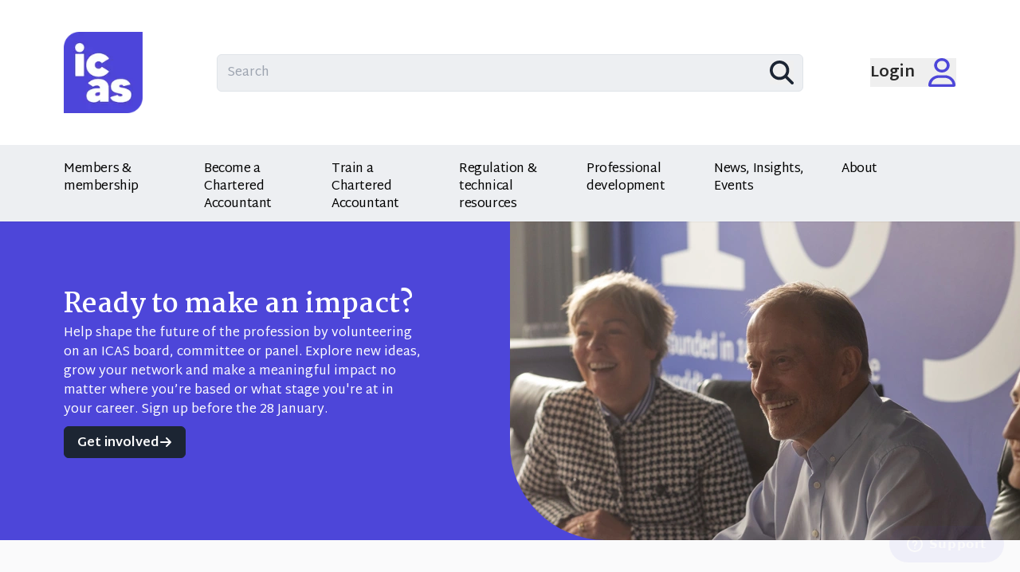

--- FILE ---
content_type: text/html; charset=utf-8
request_url: https://www.icas.com/?page=2
body_size: 29760
content:
<!DOCTYPE html><html lang="en" class="__variable_78aebb __variable_b4ed92"><head><meta charSet="utf-8"/><meta name="viewport" content="width=device-width, initial-scale=1"/><link rel="preload" href="/_next/static/media/00fa0121cd999f34-s.p.woff2" as="font" crossorigin="" type="font/woff2"/><link rel="preload" href="/_next/static/media/3484b7eabcdb241d-s.p.woff2" as="font" crossorigin="" type="font/woff2"/><link rel="preload" href="/_next/static/media/a545a13e25d2820e-s.p.woff2" as="font" crossorigin="" type="font/woff2"/><link rel="preload" as="image" imageSrcSet="/_next/image?url=%2Fimages%2FICAS_Logo_Purple.png&amp;w=128&amp;q=75 1x, /_next/image?url=%2Fimages%2FICAS_Logo_Purple.png&amp;w=256&amp;q=75 2x" fetchPriority="high"/><link rel="preload" as="image" imageSrcSet="/_next/image?url=https%3A%2F%2Ficas-com.uksouth01.umbraco.io%2Fmedia%2Fzckp5c1e%2Ficas25_2430.jpg%3Frxy%3D0.49723040594966184%2C0.3676371753884585%26mode%3Dcrop%26width%3D1120%26height%3D400&amp;w=1200&amp;q=95 1x, /_next/image?url=https%3A%2F%2Ficas-com.uksouth01.umbraco.io%2Fmedia%2Fzckp5c1e%2Ficas25_2430.jpg%3Frxy%3D0.49723040594966184%2C0.3676371753884585%26mode%3Dcrop%26width%3D1120%26height%3D400&amp;w=3840&amp;q=95 2x" fetchPriority="high"/><link rel="stylesheet" href="/_next/static/css/d49d5d71b657cd04.css" data-precedence="next"/><link rel="stylesheet" href="/_next/static/css/ae3e88fada5544d5.css" data-precedence="next"/><link rel="stylesheet" href="/_next/static/css/dd43dbaebdfd2338.css" data-precedence="next"/><link rel="stylesheet" href="/_next/static/css/0ac72def11fcaf37.css" data-precedence="next"/><link rel="stylesheet" href="/_next/static/css/d1ac357569b546a6.css" data-precedence="next"/><link rel="stylesheet" href="/_next/static/css/860cfdb7feae89ec.css" data-precedence="next"/><link rel="stylesheet" href="/_next/static/css/e3d28eb62aa5a59c.css" data-precedence="next"/><link rel="stylesheet" href="/_next/static/css/0224e709655f1f6b.css" data-precedence="next"/><link rel="stylesheet" href="/_next/static/css/0d88d3e11a600bcc.css" data-precedence="next"/><link rel="stylesheet" href="/_next/static/css/960b08a3a637e984.css" data-precedence="next"/><link rel="stylesheet" href="/_next/static/css/49e8a2d20b7c5cc3.css" data-precedence="next"/><link rel="preload" as="script" fetchPriority="low" href="/_next/static/chunks/webpack-fc9158fe7f033b31.js"/><script src="/_next/static/chunks/fd9d1056-fac73399038cbf1e.js" async=""></script><script src="/_next/static/chunks/2117-f0c1342e532c3d63.js" async=""></script><script src="/_next/static/chunks/main-app-31c7029f623b0a9f.js" async=""></script><script src="/_next/static/chunks/0e5ce63c-03c1412c786ab737.js" async=""></script><script src="/_next/static/chunks/4609-56091bed24cf772c.js" async=""></script><script src="/_next/static/chunks/697-5d9a752fd8a64bd2.js" async=""></script><script src="/_next/static/chunks/859-3168a377a50762c4.js" async=""></script><script src="/_next/static/chunks/app/page-f9ceec8ddca77676.js" async=""></script><script src="/_next/static/chunks/8207-6d9334c8e360932a.js" async=""></script><script src="/_next/static/chunks/6369-83aeee67db47f554.js" async=""></script><script src="/_next/static/chunks/6506-2c9bfe35eefdab9b.js" async=""></script><script src="/_next/static/chunks/9341-248ea660aa57149b.js" async=""></script><script src="/_next/static/chunks/2008-0a3b0f5962cd22da.js" async=""></script><script src="/_next/static/chunks/app/layout-3acd9a3b557f3785.js" async=""></script><script src="/_next/static/chunks/app/error-bb40029260a78c27.js" async=""></script><script src="/_next/static/chunks/app/not-found-70779f512f45b99a.js" async=""></script><link rel="preload" href="https://scripts.simpleanalyticscdn.com/latest.js" as="script"/><link rel="preload" href="https://scripts.simpleanalyticscdn.com/auto-events.js" as="script"/><title>Homepage - ICAS</title><meta name="description" content="ICAS is the oldest global professional membership organisation and business network for Chartered Accountants. We are an educator, regulator, examiner and a professional awarding body. "/><link rel="icon" href="/favicon/favicon.ico"/><meta name="next-size-adjust"/><script src="/_next/static/chunks/polyfills-42372ed130431b0a.js" noModule=""></script></head><body><a class="skip-link" href="#main-content">Skip to main content</a><header class="bg-white"><div class="standard-padding-y container mx-auto md:px-6 xl:px-0"><div class="top-row standard-grid"><div class="header-logo"><a href="/"><span class="sr-only">ICAS</span><img alt="" aria-label="ICAS Logo" title="ICAS Logo" fetchPriority="high" width="99" height="98" decoding="async" data-nimg="1" style="color:transparent" srcSet="/_next/image?url=%2Fimages%2FICAS_Logo_Purple.png&amp;w=128&amp;q=75 1x, /_next/image?url=%2Fimages%2FICAS_Logo_Purple.png&amp;w=256&amp;q=75 2x" src="/_next/image?url=%2Fimages%2FICAS_Logo_Purple.png&amp;w=256&amp;q=75"/></a></div><!--$!--><template data-dgst="BAILOUT_TO_CLIENT_SIDE_RENDERING"></template><!--/$--><div class="login"><button class="heading focus:bg-icas_purple-50" type="button" aria-haspopup="dialog" aria-expanded="false" aria-controls="radix-:R1ocq:" data-state="closed">Login<svg class="person-icon" aria-hidden="true" viewBox="0 0 36 38" fill="currentColor" xmlns="http://www.w3.org/2000/svg"><path d="M24.4077 9.5C24.4077 7.92528 23.731 6.41505 22.5264 5.30155C21.3218 4.18806 19.6881 3.5625 17.9846 3.5625C16.2811 3.5625 14.6474 4.18806 13.4428 5.30155C12.2382 6.41505 11.5615 7.92528 11.5615 9.5C11.5615 11.0747 12.2382 12.5849 13.4428 13.6984C14.6474 14.8119 16.2811 15.4375 17.9846 15.4375C19.6881 15.4375 21.3218 14.8119 22.5264 13.6984C23.731 12.5849 24.4077 11.0747 24.4077 9.5ZM7.70769 9.5C7.70769 6.98044 8.79043 4.56408 10.7177 2.78249C12.645 1.00089 15.259 0 17.9846 0C20.7102 0 23.3242 1.00089 25.2515 2.78249C27.1788 4.56408 28.2615 6.98044 28.2615 9.5C28.2615 12.0196 27.1788 14.4359 25.2515 16.2175C23.3242 17.9991 20.7102 19 17.9846 19C15.259 19 12.645 17.9991 10.7177 16.2175C8.79043 14.4359 7.70769 12.0196 7.70769 9.5ZM3.95822 34.4375H32.011C31.2964 29.7395 26.9287 26.125 21.6538 26.125H14.3154C9.04047 26.125 4.67278 29.7395 3.95822 34.4375ZM0 35.7957C0 28.4852 6.40701 22.5625 14.3154 22.5625H21.6538C29.5622 22.5625 35.9692 28.4852 35.9692 35.7957C35.9692 37.0129 34.9014 38 33.5846 38H2.38457C1.06784 38 0 37.0129 0 35.7957Z"></path></svg></button></div></div></div></header><div class="main-navigation" aria-label="main"><nav aria-label="Main" data-orientation="horizontal" dir="ltr" class="desktop-menu z-[1] h-full md:flex"><div style="position:relative"><ul data-orientation="horizontal" class="container" dir="ltr"><li><a class="topLevel transition duration-300 hover:underline" data-active="false" id="radix-:Rqcq:-trigger-radix-:R6qcq:" data-state="closed" aria-expanded="false" aria-controls="radix-:Rqcq:-content-radix-:R6qcq:" data-radix-collection-item="" href="/members-membership"><span>Members &amp; membership</span></a></li><li><a class="topLevel transition duration-300 hover:underline" data-active="false" id="radix-:Rqcq:-trigger-radix-:Raqcq:" data-state="closed" aria-expanded="false" aria-controls="radix-:Rqcq:-content-radix-:Raqcq:" data-radix-collection-item="" href="/become-a-chartered-accountant"><span>Become a Chartered Accountant</span></a></li><li><a class="topLevel transition duration-300 hover:underline" data-active="false" id="radix-:Rqcq:-trigger-radix-:Reqcq:" data-state="closed" aria-expanded="false" aria-controls="radix-:Rqcq:-content-radix-:Reqcq:" data-radix-collection-item="" href="/train-a-chartered-accountant"><span>Train a Chartered Accountant</span></a></li><li><a class="topLevel transition duration-300 hover:underline" data-active="false" id="radix-:Rqcq:-trigger-radix-:Riqcq:" data-state="closed" aria-expanded="false" aria-controls="radix-:Rqcq:-content-radix-:Riqcq:" data-radix-collection-item="" href="/regulation-technical-resources"><span>Regulation &amp; technical resources</span></a></li><li><a class="topLevel transition duration-300 hover:underline" data-active="false" id="radix-:Rqcq:-trigger-radix-:Rmqcq:" data-state="closed" aria-expanded="false" aria-controls="radix-:Rqcq:-content-radix-:Rmqcq:" data-radix-collection-item="" href="/professional-development"><span>Professional development</span></a></li><li><a class="topLevel transition duration-300 hover:underline" data-active="false" id="radix-:Rqcq:-trigger-radix-:Rqqcq:" data-state="closed" aria-expanded="false" aria-controls="radix-:Rqcq:-content-radix-:Rqqcq:" data-radix-collection-item="" href="/news-insights-events"><span>News, Insights, Events</span></a></li><li><a class="topLevel transition duration-300 hover:underline" data-active="false" id="radix-:Rqcq:-trigger-radix-:Ruqcq:" data-state="closed" aria-expanded="false" aria-controls="radix-:Rqcq:-content-radix-:Ruqcq:" data-radix-collection-item="" href="/about"><span>About</span></a></li></ul></div></nav><nav aria-label="Main" data-orientation="vertical" dir="ltr" class="mobile-menu z-[1] flex h-full"><div style="position:relative"><ul data-orientation="horizontal" dir="ltr"><li class="top-menu"><button id="radix-:R3acq:-trigger-&quot;top-menu" data-state="closed" aria-expanded="false" aria-controls="radix-:R3acq:-content-&quot;top-menu" class="mobile-trigger" data-radix-collection-item=""><svg width="15" height="15" viewBox="0 0 15 15" fill="none" xmlns="http://www.w3.org/2000/svg" class="menu-open"><path d="M1.5 3C1.22386 3 1 3.22386 1 3.5C1 3.77614 1.22386 4 1.5 4H13.5C13.7761 4 14 3.77614 14 3.5C14 3.22386 13.7761 3 13.5 3H1.5ZM1 7.5C1 7.22386 1.22386 7 1.5 7H13.5C13.7761 7 14 7.22386 14 7.5C14 7.77614 13.7761 8 13.5 8H1.5C1.22386 8 1 7.77614 1 7.5ZM1 11.5C1 11.2239 1.22386 11 1.5 11H13.5C13.7761 11 14 11.2239 14 11.5C14 11.7761 13.7761 12 13.5 12H1.5C1.22386 12 1 11.7761 1 11.5Z" fill="currentColor" fill-rule="evenodd" clip-rule="evenodd"></path></svg><svg width="15" height="15" viewBox="0 0 15 15" fill="none" xmlns="http://www.w3.org/2000/svg" class="menu-close"><path d="M12.8536 2.85355C13.0488 2.65829 13.0488 2.34171 12.8536 2.14645C12.6583 1.95118 12.3417 1.95118 12.1464 2.14645L7.5 6.79289L2.85355 2.14645C2.65829 1.95118 2.34171 1.95118 2.14645 2.14645C1.95118 2.34171 1.95118 2.65829 2.14645 2.85355L6.79289 7.5L2.14645 12.1464C1.95118 12.3417 1.95118 12.6583 2.14645 12.8536C2.34171 13.0488 2.65829 13.0488 2.85355 12.8536L7.5 8.20711L12.1464 12.8536C12.3417 13.0488 12.6583 13.0488 12.8536 12.8536C13.0488 12.6583 13.0488 12.3417 12.8536 12.1464L8.20711 7.5L12.8536 2.85355Z" fill="currentColor" fill-rule="evenodd" clip-rule="evenodd"></path></svg><span class="sr-only">Toggle Menu</span></button></li></ul></div></nav><!--$!--><template data-dgst="BAILOUT_TO_CLIENT_SIDE_RENDERING"></template><!--/$--></div><div id="main-content"><div class="flex flex-col"><section class="banner bg-icas_purple text-white banner-reverse campaign-banner"><div class="banner-outer standard-grid lg:gap-0"><div class="image-panel"><img alt="" fetchPriority="high" width="1120" height="400" decoding="async" data-nimg="1" class="curved" style="color:transparent;object-fit:cover;object-position:49.723040594966186% 0.3676371753884585%" srcSet="/_next/image?url=https%3A%2F%2Ficas-com.uksouth01.umbraco.io%2Fmedia%2Fzckp5c1e%2Ficas25_2430.jpg%3Frxy%3D0.49723040594966184%2C0.3676371753884585%26mode%3Dcrop%26width%3D1120%26height%3D400&amp;w=1200&amp;q=95 1x, /_next/image?url=https%3A%2F%2Ficas-com.uksouth01.umbraco.io%2Fmedia%2Fzckp5c1e%2Ficas25_2430.jpg%3Frxy%3D0.49723040594966184%2C0.3676371753884585%26mode%3Dcrop%26width%3D1120%26height%3D400&amp;w=3840&amp;q=95 2x" src="/_next/image?url=https%3A%2F%2Ficas-com.uksouth01.umbraco.io%2Fmedia%2Fzckp5c1e%2Ficas25_2430.jpg%3Frxy%3D0.49723040594966184%2C0.3676371753884585%26mode%3Dcrop%26width%3D1120%26height%3D400&amp;w=3840&amp;q=95"/></div><div class="content-panel large-padding"><span><h1>Ready to make an impact?</h1></span><p>Help shape the future of the profession by volunteering on an ICAS board, committee or panel. Explore new ideas, grow your network and make a meaningful impact no matter where you’re based or what stage you&#x27;re at in your career. Sign up before the 28 January.</p><a class="btn btn-secondary no-decoration btn-md" href="/members-membership/get-involved/volunteering/get-involved-with-icas"><span class="mb-[-4px] font-bold">Get involved</span><svg class="arrow-icon" xmlns="http://www.w3.org/2000/svg" viewBox="0 0 448 512"><path fill="currentColor" d="M438.6 278.6c12.5-12.5 12.5-32.8 0-45.3l-160-160c-12.5-12.5-32.8-12.5-45.3 0s-12.5 32.8 0 45.3L338.8 224 32 224c-17.7 0-32 14.3-32 32s14.3 32 32 32l306.7 0L233.4 393.4c-12.5 12.5-12.5 32.8 0 45.3s32.8 12.5 45.3 0l160-160z"></path></svg></a></div></div></section><div class="standard-padding-x container standard-padding-top  flex flex-col gap-10 font-sans"><p class="text-lg md:text-xl gap-2 font-sans"><span class="md:mr-2">ICAS is a global professional membership organisation and business network for Chartered Accountants (known as CAs). We&#x27;re also an educator, a regulator, an examiner and a professional awarding body.</span> </p></div><div class="background bg-inherit py-4 border-icas_dark_blue standard-padding-x"><div class="standard-padding-y standard-grid container standard-padding-x"><div class="col-span-12 flex lg:col-span-5 lg:col-start-1"><div class="background bg-icas_purple border-icas_dark_blue hover:border-icas_cyan megabutton h-60 w-full justify-end rounded-br-icas_corner rounded-tl-icas_corner border-4 px-6 py-8 text-white md:px-8 md:py-10 xl:w-full"><a class="no-decoration" href="/members-membership/"><h2 class="megabutton-heading mb-4 leading-tight"><span>Members</span><svg class="arrow-icon" xmlns="http://www.w3.org/2000/svg" viewBox="0 0 448 512"><path fill="currentColor" d="M438.6 278.6c12.5-12.5 12.5-32.8 0-45.3l-160-160c-12.5-12.5-32.8-12.5-45.3 0s-12.5 32.8 0 45.3L338.8 224 32 224c-17.7 0-32 14.3-32 32s14.3 32 32 32l306.7 0L233.4 393.4c-12.5 12.5-12.5 32.8 0 45.3s32.8 12.5 45.3 0l160-160z"></path></svg></h2><p class="nomargin font-sans text-sm md:text-base">As a member of the oldest professional accountancy member body in the world, you are connected to a global support network and a host of exclusive benefits.</p></a></div></div> <div class="col-span-12 flex lg:col-span-5 lg:col-end-13"><div class="background bg-icas_purple border-icas_dark_blue hover:border-icas_cyan megabutton h-60 w-full justify-end rounded-br-icas_corner rounded-tl-icas_corner border-4 px-6 py-8 text-white md:px-8 md:py-10 xl:w-full"><a class="no-decoration" href="/become-a-chartered-accountant/"><h2 class="megabutton-heading mb-4 leading-tight"><span>Become a CA</span><svg class="arrow-icon" xmlns="http://www.w3.org/2000/svg" viewBox="0 0 448 512"><path fill="currentColor" d="M438.6 278.6c12.5-12.5 12.5-32.8 0-45.3l-160-160c-12.5-12.5-32.8-12.5-45.3 0s-12.5 32.8 0 45.3L338.8 224 32 224c-17.7 0-32 14.3-32 32s14.3 32 32 32l306.7 0L233.4 393.4c-12.5 12.5-12.5 32.8 0 45.3s32.8 12.5 45.3 0l160-160z"></path></svg></h2><p class="nomargin font-sans text-sm md:text-base">The ICAS curriculum gives Chartered 
Accountants (CAs) business acumen and problem solving 
skills that give them the edge, throughout their career.

</p></a></div></div></div></div><section class="banner bg-icas_dark_blue text-white banner-reverse campaign-banner"><div class="banner-outer standard-grid lg:gap-0"><div class="image-panel"><img alt="" loading="lazy" width="1120" height="400" decoding="async" data-nimg="1" style="color:transparent;object-fit:cover;object-position:center" srcSet="/_next/image?url=https%3A%2F%2Ficas-com.uksouth01.umbraco.io%2Fmedia%2Fyeneyxgb%2Ficas-dec_jan-website-banner-3185-x-1127px-new.png%3Fmode%3Dcrop%26width%3D1120%26height%3D400&amp;w=1200&amp;q=95 1x, /_next/image?url=https%3A%2F%2Ficas-com.uksouth01.umbraco.io%2Fmedia%2Fyeneyxgb%2Ficas-dec_jan-website-banner-3185-x-1127px-new.png%3Fmode%3Dcrop%26width%3D1120%26height%3D400&amp;w=3840&amp;q=95 2x" src="/_next/image?url=https%3A%2F%2Ficas-com.uksouth01.umbraco.io%2Fmedia%2Fyeneyxgb%2Ficas-dec_jan-website-banner-3185-x-1127px-new.png%3Fmode%3Dcrop%26width%3D1120%26height%3D400&amp;w=3840&amp;q=95"/></div><div class="content-panel large-padding"><span><h2>Read the latest CA magazine</h2></span><p>Packed with the latest news and featuring interviews with finance and business leaders, read your copy of CA magazine now.  </p><a class="btn btn-primary no-decoration btn-md" href="https://camagazine.icas.com/ca-december-2025-january-2026/index.html"><span class="mb-[-4px] font-bold">Read the latest CA magazine</span><svg class="arrow-icon" xmlns="http://www.w3.org/2000/svg" viewBox="0 0 448 512"><path fill="currentColor" d="M438.6 278.6c12.5-12.5 12.5-32.8 0-45.3l-160-160c-12.5-12.5-32.8-12.5-45.3 0s-12.5 32.8 0 45.3L338.8 224 32 224c-17.7 0-32 14.3-32 32s14.3 32 32 32l306.7 0L233.4 393.4c-12.5 12.5-12.5 32.8 0 45.3s32.8 12.5 45.3 0l160-160z"></path></svg></a></div></div></section><section><div class="icon-banner banner-outer standard-grid md:gap-0"><div class="grey col-span-12 max-w-full md:col-span-6"><div class="grey left my-[10px] ml-auto justify-start bg-inherit xl:w-[560px] banner icon-button"><div><svg width="60" height="60" viewBox="0 0 15 15" fill="currentColor" xmlns="http://www.w3.org/2000/svg"><path d="M4.5 1C4.77614 1 5 1.22386 5 1.5V2H10V1.5C10 1.22386 10.2239 1 10.5 1C10.7761 1 11 1.22386 11 1.5V2H12.5C13.3284 2 14 2.67157 14 3.5V12.5C14 13.3284 13.3284 14 12.5 14H2.5C1.67157 14 1 13.3284 1 12.5V3.5C1 2.67157 1.67157 2 2.5 2H4V1.5C4 1.22386 4.22386 1 4.5 1ZM10 3V3.5C10 3.77614 10.2239 4 10.5 4C10.7761 4 11 3.77614 11 3.5V3H12.5C12.7761 3 13 3.22386 13 3.5V5H2V3.5C2 3.22386 2.22386 3 2.5 3H4V3.5C4 3.77614 4.22386 4 4.5 4C4.77614 4 5 3.77614 5 3.5V3H10ZM2 6V12.5C2 12.7761 2.22386 13 2.5 13H12.5C12.7761 13 13 12.7761 13 12.5V6H2ZM7 7.5C7 7.22386 7.22386 7 7.5 7C7.77614 7 8 7.22386 8 7.5C8 7.77614 7.77614 8 7.5 8C7.22386 8 7 7.77614 7 7.5ZM9.5 7C9.22386 7 9 7.22386 9 7.5C9 7.77614 9.22386 8 9.5 8C9.77614 8 10 7.77614 10 7.5C10 7.22386 9.77614 7 9.5 7ZM11 7.5C11 7.22386 11.2239 7 11.5 7C11.7761 7 12 7.22386 12 7.5C12 7.77614 11.7761 8 11.5 8C11.2239 8 11 7.77614 11 7.5ZM11.5 9C11.2239 9 11 9.22386 11 9.5C11 9.77614 11.2239 10 11.5 10C11.7761 10 12 9.77614 12 9.5C12 9.22386 11.7761 9 11.5 9ZM9 9.5C9 9.22386 9.22386 9 9.5 9C9.77614 9 10 9.22386 10 9.5C10 9.77614 9.77614 10 9.5 10C9.22386 10 9 9.77614 9 9.5ZM7.5 9C7.22386 9 7 9.22386 7 9.5C7 9.77614 7.22386 10 7.5 10C7.77614 10 8 9.77614 8 9.5C8 9.22386 7.77614 9 7.5 9ZM5 9.5C5 9.22386 5.22386 9 5.5 9C5.77614 9 6 9.22386 6 9.5C6 9.77614 5.77614 10 5.5 10C5.22386 10 5 9.77614 5 9.5ZM3.5 9C3.22386 9 3 9.22386 3 9.5C3 9.77614 3.22386 10 3.5 10C3.77614 10 4 9.77614 4 9.5C4 9.22386 3.77614 9 3.5 9ZM3 11.5C3 11.2239 3.22386 11 3.5 11C3.77614 11 4 11.2239 4 11.5C4 11.7761 3.77614 12 3.5 12C3.22386 12 3 11.7761 3 11.5ZM5.5 11C5.22386 11 5 11.2239 5 11.5C5 11.7761 5.22386 12 5.5 12C5.77614 12 6 11.7761 6 11.5C6 11.2239 5.77614 11 5.5 11ZM7 11.5C7 11.2239 7.22386 11 7.5 11C7.77614 11 8 11.2239 8 11.5C8 11.7761 7.77614 12 7.5 12C7.22386 12 7 11.7761 7 11.5ZM9.5 11C9.22386 11 9 11.2239 9 11.5C9 11.7761 9.22386 12 9.5 12C9.77614 12 10 11.7761 10 11.5C10 11.2239 9.77614 11 9.5 11Z" fill="currentColor" fill-rule="evenodd" clip-rule="evenodd"></path></svg></div><div class="content-panel min-h-60 md:max-w-[290px] lg:max-w-[560px]"><span><h2>Technical resources </h2></span><p>Get guidance, helpsheets and news across different sectors: AI and technology, audit and assurance, business, sustainability, tax  and more.</p><a class="btn btn-text no-decoration btn-md" href="/regulation-technical-resources/technical-resources"><span class="mb-[-4px] font-bold">Discover our resources</span><svg class="arrow-icon" xmlns="http://www.w3.org/2000/svg" viewBox="0 0 448 512"><path fill="currentColor" d="M438.6 278.6c12.5-12.5 12.5-32.8 0-45.3l-160-160c-12.5-12.5-32.8-12.5-45.3 0s-12.5 32.8 0 45.3L338.8 224 32 224c-17.7 0-32 14.3-32 32s14.3 32 32 32l306.7 0L233.4 393.4c-12.5 12.5-12.5 32.8 0 45.3s32.8 12.5 45.3 0l160-160z"></path></svg></a></div></div></div><div class="navy col-span-12 max-w-full md:col-span-6"><div class="navy my-[10px] mr-auto justify-start bg-inherit xl:w-[560px] banner icon-button"><div><svg xmlns="http://www.w3.org/2000/svg" fill="currentColor" height="60" width="60" viewBox="0 0 53.84 56.47"><title>Asset 200</title><g id="Layer_2" data-name="Layer 2"><g id="icon"><path d="M26.92,42.51A21.26,21.26,0,1,1,48.17,21.26,21.28,21.28,0,0,1,26.92,42.51ZM26.92,3A18.26,18.26,0,1,0,45.17,21.26,18.28,18.28,0,0,0,26.92,3Z"></path><path d="M52.34,56.47a1.5,1.5,0,0,1-1.5-1.5v-1.1a14.48,14.48,0,0,0-8.2-13,1.5,1.5,0,0,1,1.3-2.71,17.51,17.51,0,0,1,9.9,15.7V55A1.5,1.5,0,0,1,52.34,56.47Z"></path><path d="M1.5,56.47A1.5,1.5,0,0,1,0,55v-1.1a17.51,17.51,0,0,1,9.9-15.7,1.5,1.5,0,0,1,1.3,2.71,14.48,14.48,0,0,0-8.2,13V55A1.5,1.5,0,0,1,1.5,56.47Z"></path></g></g></svg></div><div class="content-panel min-h-60 md:max-w-[290px] lg:max-w-[560px]"><span><h2>Find a CA</h2></span><p>Find a Chartered Accountant (CA) individual or firm.</p><a class="btn btn-text no-decoration btn-md" href="/members-membership/find-a-ca"><span class="mb-[-4px] font-bold">Find a CA</span><svg class="arrow-icon" xmlns="http://www.w3.org/2000/svg" viewBox="0 0 448 512"><path fill="currentColor" d="M438.6 278.6c12.5-12.5 12.5-32.8 0-45.3l-160-160c-12.5-12.5-32.8-12.5-45.3 0s-12.5 32.8 0 45.3L338.8 224 32 224c-17.7 0-32 14.3-32 32s14.3 32 32 32l306.7 0L233.4 393.4c-12.5 12.5-12.5 32.8 0 45.3s32.8 12.5 45.3 0l160-160z"></path></svg></a></div></div></div></div></section><div class="standard-padding-y bg-icas_purple-100 "><div class="standard-padding-x container grid grid-cols-1 gap-x-10 bg-icas_purple-100 md:grid-flow-col md:grid-cols-2 "><div class="col-span-1 mb-4 flex items-baseline justify-between md:col-span-2"><h2 class="lg:text mb-0 text-xl lg:text-2xl">Related events</h2><div class="hidden md:block"><a class="btn btn-text no-decoration btn-md" href="/news-insights-events/upcoming-events"><span class="mb-[-4px] font-bold">See all</span><svg class="arrow-icon" xmlns="http://www.w3.org/2000/svg" viewBox="0 0 448 512"><path fill="currentColor" d="M438.6 278.6c12.5-12.5 12.5-32.8 0-45.3l-160-160c-12.5-12.5-32.8-12.5-45.3 0s-12.5 32.8 0 45.3L338.8 224 32 224c-17.7 0-32 14.3-32 32s14.3 32 32 32l306.7 0L233.4 393.4c-12.5 12.5-12.5 32.8 0 45.3s32.8 12.5 45.3 0l160-160z"></path></svg></a></div></div><div class="row-start-2 hidden md:col-span-1 md:block"><div class="col-span-12 md:col-span-4"><div class="flex h-[349px] flex-col bg-icas_purple font-sans text-white transition duration-1000 ease-in-out hover:bg-icas_dark_blue"><img alt="" loading="lazy" width="540" height="180" decoding="async" data-nimg="1" class="h-[180px] object-cover" style="color:transparent" srcSet="/_next/image?url=https%3A%2F%2Ficas-com.uksouth01.umbraco.io%2F%2Fmedia%2Fpkzomwgs%2Ficas-ss_0046-1.jpg%3Frxy%3D0.5150300754096083%2C0.39859633295531904%26mode%3Dcrop%26width%3D540%26height%3D180&amp;w=640&amp;q=90 1x, /_next/image?url=https%3A%2F%2Ficas-com.uksouth01.umbraco.io%2F%2Fmedia%2Fpkzomwgs%2Ficas-ss_0046-1.jpg%3Frxy%3D0.5150300754096083%2C0.39859633295531904%26mode%3Dcrop%26width%3D540%26height%3D180&amp;w=1080&amp;q=90 2x" src="/_next/image?url=https%3A%2F%2Ficas-com.uksouth01.umbraco.io%2F%2Fmedia%2Fpkzomwgs%2Ficas-ss_0046-1.jpg%3Frxy%3D0.5150300754096083%2C0.39859633295531904%26mode%3Dcrop%26width%3D540%26height%3D180&amp;w=1080&amp;q=90"/><div class="flex-col px-2"><h3 class="mb-4 mt-2 text-base hover:underline hover:decoration-1 hover:underline-offset-4"><a class="no-decoration hover:no-decoration hover:text-white" href="/news-insights-events/upcoming-events/in-person-events/icas-scotland-east-area-network-burns-supper-2026/">ICAS Scotland East Area Network Burns Supper 2026</a></h3><p class="line-clamp-2 text-base">The ICAS Scotland East Area Network invite you to join us at our 3rd Annual Burns night celebration at the Grange Club in Stockbridge.</p></div><div class="mt-auto flex items-center gap-4 p-2"><span class="flex gap-1 text-sm font-bold"><svg class="text-icas_white" width="15" height="15" viewBox="0 0 15 15" fill="currentColor" xmlns="http://www.w3.org/2000/svg"><path d="M4.5 1C4.77614 1 5 1.22386 5 1.5V2H10V1.5C10 1.22386 10.2239 1 10.5 1C10.7761 1 11 1.22386 11 1.5V2H12.5C13.3284 2 14 2.67157 14 3.5V12.5C14 13.3284 13.3284 14 12.5 14H2.5C1.67157 14 1 13.3284 1 12.5V3.5C1 2.67157 1.67157 2 2.5 2H4V1.5C4 1.22386 4.22386 1 4.5 1ZM10 3V3.5C10 3.77614 10.2239 4 10.5 4C10.7761 4 11 3.77614 11 3.5V3H12.5C12.7761 3 13 3.22386 13 3.5V5H2V3.5C2 3.22386 2.22386 3 2.5 3H4V3.5C4 3.77614 4.22386 4 4.5 4C4.77614 4 5 3.77614 5 3.5V3H10ZM2 6V12.5C2 12.7761 2.22386 13 2.5 13H12.5C12.7761 13 13 12.7761 13 12.5V6H2ZM7 7.5C7 7.22386 7.22386 7 7.5 7C7.77614 7 8 7.22386 8 7.5C8 7.77614 7.77614 8 7.5 8C7.22386 8 7 7.77614 7 7.5ZM9.5 7C9.22386 7 9 7.22386 9 7.5C9 7.77614 9.22386 8 9.5 8C9.77614 8 10 7.77614 10 7.5C10 7.22386 9.77614 7 9.5 7ZM11 7.5C11 7.22386 11.2239 7 11.5 7C11.7761 7 12 7.22386 12 7.5C12 7.77614 11.7761 8 11.5 8C11.2239 8 11 7.77614 11 7.5ZM11.5 9C11.2239 9 11 9.22386 11 9.5C11 9.77614 11.2239 10 11.5 10C11.7761 10 12 9.77614 12 9.5C12 9.22386 11.7761 9 11.5 9ZM9 9.5C9 9.22386 9.22386 9 9.5 9C9.77614 9 10 9.22386 10 9.5C10 9.77614 9.77614 10 9.5 10C9.22386 10 9 9.77614 9 9.5ZM7.5 9C7.22386 9 7 9.22386 7 9.5C7 9.77614 7.22386 10 7.5 10C7.77614 10 8 9.77614 8 9.5C8 9.22386 7.77614 9 7.5 9ZM5 9.5C5 9.22386 5.22386 9 5.5 9C5.77614 9 6 9.22386 6 9.5C6 9.77614 5.77614 10 5.5 10C5.22386 10 5 9.77614 5 9.5ZM3.5 9C3.22386 9 3 9.22386 3 9.5C3 9.77614 3.22386 10 3.5 10C3.77614 10 4 9.77614 4 9.5C4 9.22386 3.77614 9 3.5 9ZM3 11.5C3 11.2239 3.22386 11 3.5 11C3.77614 11 4 11.2239 4 11.5C4 11.7761 3.77614 12 3.5 12C3.22386 12 3 11.7761 3 11.5ZM5.5 11C5.22386 11 5 11.2239 5 11.5C5 11.7761 5.22386 12 5.5 12C5.77614 12 6 11.7761 6 11.5C6 11.2239 5.77614 11 5.5 11ZM7 11.5C7 11.2239 7.22386 11 7.5 11C7.77614 11 8 11.2239 8 11.5C8 11.7761 7.77614 12 7.5 12C7.22386 12 7 11.7761 7 11.5ZM9.5 11C9.22386 11 9 11.2239 9 11.5C9 11.7761 9.22386 12 9.5 12C9.77614 12 10 11.7761 10 11.5C10 11.2239 9.77614 11 9.5 11Z" fill="currentColor" fill-rule="evenodd" clip-rule="evenodd"></path></svg>22 January 2026</span><span class="flex gap-1 text-sm font-bold"><svg class="event-icon" xmlns="http://www.w3.org/2000/svg" width="24" height="24" viewBox="0 0 24 24"><path fill="currentColor" d="M12 2c3.196 0 6 2.618 6 5.602 0 3.093-2.493 7.132-6 12.661-3.507-5.529-6-9.568-6-12.661 0-2.984 2.804-5.602 6-5.602m0-2c-4.198 0-8 3.403-8 7.602 0 4.198 3.469 9.21 8 16.398 4.531-7.188 8-12.2 8-16.398 0-4.199-3.801-7.602-8-7.602zm0 11c-1.657 0-3-1.343-3-3s1.343-3 3-3 3 1.343 3 3-1.343 3-3 3z"></path></svg>Edinburgh</span></div></div></div></div><div class="col-span-1 row-start-3 md:row-span-4 md:row-start-2 "><ul class="grid h-full grid-rows-3"><li class="col-span-12 row-span-1 border-t border-icas_dark_blue bg-icas_purple-100 font-sans transition md:col-span-4"><h3 class="md:text-md text-large mb-4 mt-2 pt-2 font-sans font-bold transition hover:underline hover:decoration-icas_purple hover:decoration-2 hover:underline-offset-2"><a class="no-decoration" href="/news-insights-events/upcoming-events/online-events/how-to-plan-for-the-breach-you-didn-t-plan-for/">How to plan for the breach you didn’t plan for</a></h3><div class="mt-auto flex items-center gap-4"><span class="flex gap-1 text-sm font-bold"><svg class="text-icas_dark_blue" width="15" height="15" viewBox="0 0 15 15" fill="currentColor" xmlns="http://www.w3.org/2000/svg"><path d="M4.5 1C4.77614 1 5 1.22386 5 1.5V2H10V1.5C10 1.22386 10.2239 1 10.5 1C10.7761 1 11 1.22386 11 1.5V2H12.5C13.3284 2 14 2.67157 14 3.5V12.5C14 13.3284 13.3284 14 12.5 14H2.5C1.67157 14 1 13.3284 1 12.5V3.5C1 2.67157 1.67157 2 2.5 2H4V1.5C4 1.22386 4.22386 1 4.5 1ZM10 3V3.5C10 3.77614 10.2239 4 10.5 4C10.7761 4 11 3.77614 11 3.5V3H12.5C12.7761 3 13 3.22386 13 3.5V5H2V3.5C2 3.22386 2.22386 3 2.5 3H4V3.5C4 3.77614 4.22386 4 4.5 4C4.77614 4 5 3.77614 5 3.5V3H10ZM2 6V12.5C2 12.7761 2.22386 13 2.5 13H12.5C12.7761 13 13 12.7761 13 12.5V6H2ZM7 7.5C7 7.22386 7.22386 7 7.5 7C7.77614 7 8 7.22386 8 7.5C8 7.77614 7.77614 8 7.5 8C7.22386 8 7 7.77614 7 7.5ZM9.5 7C9.22386 7 9 7.22386 9 7.5C9 7.77614 9.22386 8 9.5 8C9.77614 8 10 7.77614 10 7.5C10 7.22386 9.77614 7 9.5 7ZM11 7.5C11 7.22386 11.2239 7 11.5 7C11.7761 7 12 7.22386 12 7.5C12 7.77614 11.7761 8 11.5 8C11.2239 8 11 7.77614 11 7.5ZM11.5 9C11.2239 9 11 9.22386 11 9.5C11 9.77614 11.2239 10 11.5 10C11.7761 10 12 9.77614 12 9.5C12 9.22386 11.7761 9 11.5 9ZM9 9.5C9 9.22386 9.22386 9 9.5 9C9.77614 9 10 9.22386 10 9.5C10 9.77614 9.77614 10 9.5 10C9.22386 10 9 9.77614 9 9.5ZM7.5 9C7.22386 9 7 9.22386 7 9.5C7 9.77614 7.22386 10 7.5 10C7.77614 10 8 9.77614 8 9.5C8 9.22386 7.77614 9 7.5 9ZM5 9.5C5 9.22386 5.22386 9 5.5 9C5.77614 9 6 9.22386 6 9.5C6 9.77614 5.77614 10 5.5 10C5.22386 10 5 9.77614 5 9.5ZM3.5 9C3.22386 9 3 9.22386 3 9.5C3 9.77614 3.22386 10 3.5 10C3.77614 10 4 9.77614 4 9.5C4 9.22386 3.77614 9 3.5 9ZM3 11.5C3 11.2239 3.22386 11 3.5 11C3.77614 11 4 11.2239 4 11.5C4 11.7761 3.77614 12 3.5 12C3.22386 12 3 11.7761 3 11.5ZM5.5 11C5.22386 11 5 11.2239 5 11.5C5 11.7761 5.22386 12 5.5 12C5.77614 12 6 11.7761 6 11.5C6 11.2239 5.77614 11 5.5 11ZM7 11.5C7 11.2239 7.22386 11 7.5 11C7.77614 11 8 11.2239 8 11.5C8 11.7761 7.77614 12 7.5 12C7.22386 12 7 11.7761 7 11.5ZM9.5 11C9.22386 11 9 11.2239 9 11.5C9 11.7761 9.22386 12 9.5 12C9.77614 12 10 11.7761 10 11.5C10 11.2239 9.77614 11 9.5 11Z" fill="currentColor" fill-rule="evenodd" clip-rule="evenodd"></path></svg>28 January 2026</span><span class="flex gap-1 text-sm font-bold"><svg class="event-icon" xmlns="http://www.w3.org/2000/svg" width="24" height="24" viewBox="0 0 24 24"><path fill="currentColor" d="M12 2c3.196 0 6 2.618 6 5.602 0 3.093-2.493 7.132-6 12.661-3.507-5.529-6-9.568-6-12.661 0-2.984 2.804-5.602 6-5.602m0-2c-4.198 0-8 3.403-8 7.602 0 4.198 3.469 9.21 8 16.398 4.531-7.188 8-12.2 8-16.398 0-4.199-3.801-7.602-8-7.602zm0 11c-1.657 0-3-1.343-3-3s1.343-3 3-3 3 1.343 3 3-1.343 3-3 3z"></path></svg>Online</span></div></li><li class="col-span-12 row-span-1 border-t border-icas_dark_blue bg-icas_purple-100 font-sans transition md:col-span-4"><h3 class="md:text-md text-large mb-4 mt-2 pt-2 font-sans font-bold transition hover:underline hover:decoration-icas_purple hover:decoration-2 hover:underline-offset-2"><a class="no-decoration" href="/news-insights-events/upcoming-events/in-person-events/icas-cayman-burns-night-celebration-2026/">ICAS Cayman Burns Night Celebration 2026</a></h3><div class="mt-auto flex items-center gap-4"><span class="flex gap-1 text-sm font-bold"><svg class="text-icas_dark_blue" width="15" height="15" viewBox="0 0 15 15" fill="currentColor" xmlns="http://www.w3.org/2000/svg"><path d="M4.5 1C4.77614 1 5 1.22386 5 1.5V2H10V1.5C10 1.22386 10.2239 1 10.5 1C10.7761 1 11 1.22386 11 1.5V2H12.5C13.3284 2 14 2.67157 14 3.5V12.5C14 13.3284 13.3284 14 12.5 14H2.5C1.67157 14 1 13.3284 1 12.5V3.5C1 2.67157 1.67157 2 2.5 2H4V1.5C4 1.22386 4.22386 1 4.5 1ZM10 3V3.5C10 3.77614 10.2239 4 10.5 4C10.7761 4 11 3.77614 11 3.5V3H12.5C12.7761 3 13 3.22386 13 3.5V5H2V3.5C2 3.22386 2.22386 3 2.5 3H4V3.5C4 3.77614 4.22386 4 4.5 4C4.77614 4 5 3.77614 5 3.5V3H10ZM2 6V12.5C2 12.7761 2.22386 13 2.5 13H12.5C12.7761 13 13 12.7761 13 12.5V6H2ZM7 7.5C7 7.22386 7.22386 7 7.5 7C7.77614 7 8 7.22386 8 7.5C8 7.77614 7.77614 8 7.5 8C7.22386 8 7 7.77614 7 7.5ZM9.5 7C9.22386 7 9 7.22386 9 7.5C9 7.77614 9.22386 8 9.5 8C9.77614 8 10 7.77614 10 7.5C10 7.22386 9.77614 7 9.5 7ZM11 7.5C11 7.22386 11.2239 7 11.5 7C11.7761 7 12 7.22386 12 7.5C12 7.77614 11.7761 8 11.5 8C11.2239 8 11 7.77614 11 7.5ZM11.5 9C11.2239 9 11 9.22386 11 9.5C11 9.77614 11.2239 10 11.5 10C11.7761 10 12 9.77614 12 9.5C12 9.22386 11.7761 9 11.5 9ZM9 9.5C9 9.22386 9.22386 9 9.5 9C9.77614 9 10 9.22386 10 9.5C10 9.77614 9.77614 10 9.5 10C9.22386 10 9 9.77614 9 9.5ZM7.5 9C7.22386 9 7 9.22386 7 9.5C7 9.77614 7.22386 10 7.5 10C7.77614 10 8 9.77614 8 9.5C8 9.22386 7.77614 9 7.5 9ZM5 9.5C5 9.22386 5.22386 9 5.5 9C5.77614 9 6 9.22386 6 9.5C6 9.77614 5.77614 10 5.5 10C5.22386 10 5 9.77614 5 9.5ZM3.5 9C3.22386 9 3 9.22386 3 9.5C3 9.77614 3.22386 10 3.5 10C3.77614 10 4 9.77614 4 9.5C4 9.22386 3.77614 9 3.5 9ZM3 11.5C3 11.2239 3.22386 11 3.5 11C3.77614 11 4 11.2239 4 11.5C4 11.7761 3.77614 12 3.5 12C3.22386 12 3 11.7761 3 11.5ZM5.5 11C5.22386 11 5 11.2239 5 11.5C5 11.7761 5.22386 12 5.5 12C5.77614 12 6 11.7761 6 11.5C6 11.2239 5.77614 11 5.5 11ZM7 11.5C7 11.2239 7.22386 11 7.5 11C7.77614 11 8 11.2239 8 11.5C8 11.7761 7.77614 12 7.5 12C7.22386 12 7 11.7761 7 11.5ZM9.5 11C9.22386 11 9 11.2239 9 11.5C9 11.7761 9.22386 12 9.5 12C9.77614 12 10 11.7761 10 11.5C10 11.2239 9.77614 11 9.5 11Z" fill="currentColor" fill-rule="evenodd" clip-rule="evenodd"></path></svg>29 January 2026</span><span class="flex gap-1 text-sm font-bold"><svg class="event-icon" xmlns="http://www.w3.org/2000/svg" width="24" height="24" viewBox="0 0 24 24"><path fill="currentColor" d="M12 2c3.196 0 6 2.618 6 5.602 0 3.093-2.493 7.132-6 12.661-3.507-5.529-6-9.568-6-12.661 0-2.984 2.804-5.602 6-5.602m0-2c-4.198 0-8 3.403-8 7.602 0 4.198 3.469 9.21 8 16.398 4.531-7.188 8-12.2 8-16.398 0-4.199-3.801-7.602-8-7.602zm0 11c-1.657 0-3-1.343-3-3s1.343-3 3-3 3 1.343 3 3-1.343 3-3 3z"></path></svg>Grand Cayman</span></div></li><li class="col-span-12 row-span-1 border-t border-icas_dark_blue bg-icas_purple-100 font-sans transition md:col-span-4"><h3 class="md:text-md text-large mb-4 mt-2 pt-2 font-sans font-bold transition hover:underline hover:decoration-icas_purple hover:decoration-2 hover:underline-offset-2"><a class="no-decoration" href="/news-insights-events/upcoming-events/in-person-events/ev-charging-and-salary-sacrifice-made-simple-for-business-leaders/">EV charging and salary sacrifice - made simple for business leaders</a></h3><div class="mt-auto flex items-center gap-4"><span class="flex gap-1 text-sm font-bold"><svg class="text-icas_dark_blue" width="15" height="15" viewBox="0 0 15 15" fill="currentColor" xmlns="http://www.w3.org/2000/svg"><path d="M4.5 1C4.77614 1 5 1.22386 5 1.5V2H10V1.5C10 1.22386 10.2239 1 10.5 1C10.7761 1 11 1.22386 11 1.5V2H12.5C13.3284 2 14 2.67157 14 3.5V12.5C14 13.3284 13.3284 14 12.5 14H2.5C1.67157 14 1 13.3284 1 12.5V3.5C1 2.67157 1.67157 2 2.5 2H4V1.5C4 1.22386 4.22386 1 4.5 1ZM10 3V3.5C10 3.77614 10.2239 4 10.5 4C10.7761 4 11 3.77614 11 3.5V3H12.5C12.7761 3 13 3.22386 13 3.5V5H2V3.5C2 3.22386 2.22386 3 2.5 3H4V3.5C4 3.77614 4.22386 4 4.5 4C4.77614 4 5 3.77614 5 3.5V3H10ZM2 6V12.5C2 12.7761 2.22386 13 2.5 13H12.5C12.7761 13 13 12.7761 13 12.5V6H2ZM7 7.5C7 7.22386 7.22386 7 7.5 7C7.77614 7 8 7.22386 8 7.5C8 7.77614 7.77614 8 7.5 8C7.22386 8 7 7.77614 7 7.5ZM9.5 7C9.22386 7 9 7.22386 9 7.5C9 7.77614 9.22386 8 9.5 8C9.77614 8 10 7.77614 10 7.5C10 7.22386 9.77614 7 9.5 7ZM11 7.5C11 7.22386 11.2239 7 11.5 7C11.7761 7 12 7.22386 12 7.5C12 7.77614 11.7761 8 11.5 8C11.2239 8 11 7.77614 11 7.5ZM11.5 9C11.2239 9 11 9.22386 11 9.5C11 9.77614 11.2239 10 11.5 10C11.7761 10 12 9.77614 12 9.5C12 9.22386 11.7761 9 11.5 9ZM9 9.5C9 9.22386 9.22386 9 9.5 9C9.77614 9 10 9.22386 10 9.5C10 9.77614 9.77614 10 9.5 10C9.22386 10 9 9.77614 9 9.5ZM7.5 9C7.22386 9 7 9.22386 7 9.5C7 9.77614 7.22386 10 7.5 10C7.77614 10 8 9.77614 8 9.5C8 9.22386 7.77614 9 7.5 9ZM5 9.5C5 9.22386 5.22386 9 5.5 9C5.77614 9 6 9.22386 6 9.5C6 9.77614 5.77614 10 5.5 10C5.22386 10 5 9.77614 5 9.5ZM3.5 9C3.22386 9 3 9.22386 3 9.5C3 9.77614 3.22386 10 3.5 10C3.77614 10 4 9.77614 4 9.5C4 9.22386 3.77614 9 3.5 9ZM3 11.5C3 11.2239 3.22386 11 3.5 11C3.77614 11 4 11.2239 4 11.5C4 11.7761 3.77614 12 3.5 12C3.22386 12 3 11.7761 3 11.5ZM5.5 11C5.22386 11 5 11.2239 5 11.5C5 11.7761 5.22386 12 5.5 12C5.77614 12 6 11.7761 6 11.5C6 11.2239 5.77614 11 5.5 11ZM7 11.5C7 11.2239 7.22386 11 7.5 11C7.77614 11 8 11.2239 8 11.5C8 11.7761 7.77614 12 7.5 12C7.22386 12 7 11.7761 7 11.5ZM9.5 11C9.22386 11 9 11.2239 9 11.5C9 11.7761 9.22386 12 9.5 12C9.77614 12 10 11.7761 10 11.5C10 11.2239 9.77614 11 9.5 11Z" fill="currentColor" fill-rule="evenodd" clip-rule="evenodd"></path></svg>30 January 2026</span><span class="flex gap-1 text-sm font-bold"><svg class="event-icon" xmlns="http://www.w3.org/2000/svg" width="24" height="24" viewBox="0 0 24 24"><path fill="currentColor" d="M12 2c3.196 0 6 2.618 6 5.602 0 3.093-2.493 7.132-6 12.661-3.507-5.529-6-9.568-6-12.661 0-2.984 2.804-5.602 6-5.602m0-2c-4.198 0-8 3.403-8 7.602 0 4.198 3.469 9.21 8 16.398 4.531-7.188 8-12.2 8-16.398 0-4.199-3.801-7.602-8-7.602zm0 11c-1.657 0-3-1.343-3-3s1.343-3 3-3 3 1.343 3 3-1.343 3-3 3z"></path></svg>West Dumbartonshire</span></div></li></ul></div><div class="col-span-1 row-start-4 flex justify-end md:hidden"><a class="btn btn-text no-decoration btn-md" href="/news-insights-events/upcoming-events"><span class="mb-[-4px] font-bold">See all</span><svg class="arrow-icon" xmlns="http://www.w3.org/2000/svg" viewBox="0 0 448 512"><path fill="currentColor" d="M438.6 278.6c12.5-12.5 12.5-32.8 0-45.3l-160-160c-12.5-12.5-32.8-12.5-45.3 0s-12.5 32.8 0 45.3L338.8 224 32 224c-17.7 0-32 14.3-32 32s14.3 32 32 32l306.7 0L233.4 393.4c-12.5 12.5-12.5 32.8 0 45.3s32.8 12.5 45.3 0l160-160z"></path></svg></a></div></div></div><section class="latest-news standard-padding-y standard-padding-x container"><div class="mb-4 flex items-baseline justify-between lg:mt-4"><h2 class="mb-0 text-xl lg:text-2xl">News</h2><a class="btn btn-text no-decoration btn-md" href="/news-insights-events/news"><span class="mb-[-4px] font-bold">View all</span><svg class="arrow-icon" xmlns="http://www.w3.org/2000/svg" viewBox="0 0 448 512"><path fill="currentColor" d="M438.6 278.6c12.5-12.5 12.5-32.8 0-45.3l-160-160c-12.5-12.5-32.8-12.5-45.3 0s-12.5 32.8 0 45.3L338.8 224 32 224c-17.7 0-32 14.3-32 32s14.3 32 32 32l306.7 0L233.4 393.4c-12.5 12.5-12.5 32.8 0 45.3s32.8 12.5 45.3 0l160-160z"></path></svg></a></div><div class="standard-grid"><div class="col-span-12 md:col-span-4 undefined"><div class="flex h-[349px] max-h-[349px] flex-col gap-4 border-y bg-icas_dark_blue-50 pt-6 font-sans transition-all duration-300 ease-in-out hover:bg-icas_purple-50"><img alt="" loading="lazy" width="370" height="156" decoding="async" data-nimg="1" class="h-[156px] w-full object-cover" style="color:transparent" srcSet="/_next/image?url=https%3A%2F%2Ficas-com.uksouth01.umbraco.io%2Fmedia%2F0hllh0z5%2Fshutterstock_2459640907.jpg%3Fmode%3Dcrop%26width%3D370%26height%3D156&amp;w=384&amp;q=95 1x, /_next/image?url=https%3A%2F%2Ficas-com.uksouth01.umbraco.io%2Fmedia%2F0hllh0z5%2Fshutterstock_2459640907.jpg%3Fmode%3Dcrop%26width%3D370%26height%3D156&amp;w=750&amp;q=95 2x" src="/_next/image?url=https%3A%2F%2Ficas-com.uksouth01.umbraco.io%2Fmedia%2F0hllh0z5%2Fshutterstock_2459640907.jpg%3Fmode%3Dcrop%26width%3D370%26height%3D156&amp;w=750&amp;q=95"/><a class="no-decoration" href="/news-insights-events/news/press-release/icas-frustrated-by-scrapping-of-uk-audit-and-corporate-governance-reform-bill/"><h3 class="no-bottom-margin line-clamp-3 px-2 text-base no-underline transition hover:underline">ICAS frustrated by scrapping of UK Audit and Corporate Governance Reform Bill</h3></a><div class="mt-auto flex items-center justify-between px-2"><p class="text-sm">20 January 2026</p></div></div></div><div class="col-span-12 md:col-span-4 undefined"><div class="flex h-[349px] max-h-[349px] flex-col gap-4 border-y bg-icas_dark_blue-50 pt-6 font-sans transition-all duration-300 ease-in-out hover:bg-icas_purple-50"><img alt="" loading="lazy" width="370" height="156" decoding="async" data-nimg="1" class="h-[156px] w-full object-cover" style="color:transparent" srcSet="/_next/image?url=https%3A%2F%2Ficas-com.uksouth01.umbraco.io%2Fmedia%2Fgsxbog33%2F8.jpg%3Fmode%3Dcrop%26width%3D370%26height%3D156&amp;w=384&amp;q=95 1x, /_next/image?url=https%3A%2F%2Ficas-com.uksouth01.umbraco.io%2Fmedia%2Fgsxbog33%2F8.jpg%3Fmode%3Dcrop%26width%3D370%26height%3D156&amp;w=750&amp;q=95 2x" src="/_next/image?url=https%3A%2F%2Ficas-com.uksouth01.umbraco.io%2Fmedia%2Fgsxbog33%2F8.jpg%3Fmode%3Dcrop%26width%3D370%26height%3D156&amp;w=750&amp;q=95"/><a class="no-decoration" href="/news-insights-events/news/tax/professional-bodies-publish-guidance-on-using-ai-for-tax-work/"><h3 class="no-bottom-margin line-clamp-3 px-2 text-base no-underline transition hover:underline">Professional bodies publish guidance on using AI for tax work</h3></a><div class="mt-auto flex items-center justify-between px-2"><p class="text-sm">19 January 2026</p></div></div></div><div class="col-span-12 md:col-span-4 undefined"><div class="flex h-[349px] max-h-[349px] flex-col gap-4 border-y bg-icas_dark_blue-50 pt-6 font-sans transition-all duration-300 ease-in-out hover:bg-icas_purple-50"><img alt="" loading="lazy" width="370" height="156" decoding="async" data-nimg="1" class="h-[156px] w-full object-cover" style="color:transparent" srcSet="/_next/image?url=https%3A%2F%2Ficas-com.uksouth01.umbraco.io%2Fmedia%2Fiv0ijado%2Ficas25_2581.jpg%3Fmode%3Dcrop%26width%3D370%26height%3D156&amp;w=384&amp;q=95 1x, /_next/image?url=https%3A%2F%2Ficas-com.uksouth01.umbraco.io%2Fmedia%2Fiv0ijado%2Ficas25_2581.jpg%3Fmode%3Dcrop%26width%3D370%26height%3D156&amp;w=750&amp;q=95 2x" src="/_next/image?url=https%3A%2F%2Ficas-com.uksouth01.umbraco.io%2Fmedia%2Fiv0ijado%2Ficas25_2581.jpg%3Fmode%3Dcrop%26width%3D370%26height%3D156&amp;w=750&amp;q=95"/><a class="no-decoration" href="/news-insights-events/news/press-release/professional-bodies-issue-ai-advice-to-members/"><h3 class="no-bottom-margin line-clamp-3 px-2 text-base no-underline transition hover:underline">Professional bodies issue AI advice to members</h3></a><div class="mt-auto flex items-center justify-between px-2"><p class="text-sm">19 January 2026</p></div></div></div></div></section></div></div><footer class="font-sans text-sm md:text-base"><div class="standard-padding-y container"><div class="footer-grid"><div class="col-span-12 h-[75px] md:col-span-2 lg:h-[150px]"><div class="relative size-[75px] lg:size-[150px]"><a href="/"><span class="sr-only">ICAS</span><img alt="" aria-label="ICAS Logo" title="ICAS Logo" loading="lazy" decoding="async" data-nimg="fill" style="position:absolute;height:100%;width:100%;left:0;top:0;right:0;bottom:0;object-fit:contain;color:transparent" sizes="100vw" srcSet="/_next/image?url=%2Fimages%2FICAS_Logo_Purple.png&amp;w=640&amp;q=75 640w, /_next/image?url=%2Fimages%2FICAS_Logo_Purple.png&amp;w=750&amp;q=75 750w, /_next/image?url=%2Fimages%2FICAS_Logo_Purple.png&amp;w=828&amp;q=75 828w, /_next/image?url=%2Fimages%2FICAS_Logo_Purple.png&amp;w=1080&amp;q=75 1080w, /_next/image?url=%2Fimages%2FICAS_Logo_Purple.png&amp;w=1200&amp;q=75 1200w, /_next/image?url=%2Fimages%2FICAS_Logo_Purple.png&amp;w=1920&amp;q=75 1920w, /_next/image?url=%2Fimages%2FICAS_Logo_Purple.png&amp;w=2048&amp;q=75 2048w, /_next/image?url=%2Fimages%2FICAS_Logo_Purple.png&amp;w=3840&amp;q=75 3840w" src="/_next/image?url=%2Fimages%2FICAS_Logo_Purple.png&amp;w=3840&amp;q=75"/></a></div></div><div class="col-span-12 md:col-span-4"><nav class="md:max-w-fit"><ul><li class="undefined transition hover:underline"><a href="https://advantage.icas.com">Advantage</a></li><li class="undefined transition hover:underline"><a href="/members-membership/find-a-ca">Find a CA</a></li><li class="undefined transition hover:underline"><a href="/news-insights-events/ca-magazine">CA Magazine</a></li><li class="undefined transition hover:underline"><a href="/about/contact">Contact us</a></li></ul><div class="mt-4 border-t pt-4"></div><ul><li class="undefined transition hover:underline"><a href="/about/terms-and-conditions">Terms and Conditions</a></li><li class="undefined transition hover:underline"><a href="/about/modern-slavery-statement">Modern Slavery Agreement</a></li><li class="undefined transition hover:underline"><a href="/about/icas-privacy-notice">Privacy notice</a></li></ul></nav></div><div class="col-span-12 max-md:border-t max-md:border-white max-md:pt-4 md:col-span-6 md:border-l md:border-icas_purple-50 md:pl-8"><h3 class="font-sans">Connect with ICAS</h3><ul class="logos"><li><a href="https://www.tiktok.com/@icas_accounting" target="_blank" rel="noreferrer"><span class="sr-only">TikTok (opens new window)</span><svg xmlns="http://www.w3.org/2000/svg" width="24" height="24" viewBox="0 0 24 24" id="tiktok_icon" data-name="TikTok Icon" class="fill-white transition-colors hover:fill-icas_cyan"><title>TikTok Icon</title><path d="M12 0c6.6274 0 12 5.3726 12 12s-5.3726 12-12 12S0 18.6274 0 12 5.3726 0 12 0Zm3.1623 4h-2.7508v10.9209a2.3324 2.3324 0 0 1-3.0455 2.2209 2.3324 2.3324 0 0 1 1.4129-4.4459V9.8862a5.0812 5.0812 0 0 0-5.7481 5.5912 5.0805 5.0805 0 0 0 3.802 4.3668 5.0818 5.0818 0 0 0 5.423-2.0286c.5899-.8501.9062-1.86.9065-2.8947V9.3345A6.5666 6.5666 0 0 0 19 10.5614V7.83a3.796 3.796 0 0 1-2.0944-.6295 3.8188 3.8188 0 0 1-1.6852-2.5075 3.7856 3.7856 0 0 1-.058-.693Z"></path></svg></a></li><li><a href="https://twitter.com/icasaccounting" target="_blank" rel="noreferrer"><span class="sr-only">Twitter (opens new window)</span><svg xmlns="http://www.w3.org/2000/svg" version="1.1" id="twitter_icon" data-name="Twitter Icon" width="24px" height="24px" viewBox="0 0 256 256" class="fill-white transition-colors hover:fill-icas_cyan"><title>Twitter Icon</title><g transform="translate(1.4065934065934016 1.4065934065934016) scale(2.81 2.81)"><polygon points="24.89,23.01 57.79,66.99 65.24,66.99 32.34,23.01 " transform="  matrix(1 0 0 1 0 0) "></polygon><path d="M 45 0 L 45 0 C 20.147 0 0 20.147 0 45 v 0 c 0 24.853 20.147 45 45 45 h 0 c 24.853 0 45 -20.147 45 -45 v 0 C 90 20.147 69.853 0 45 0 z M 56.032 70.504 L 41.054 50.477 L 22.516 70.504 h -4.765 L 38.925 47.63 L 17.884 19.496 h 16.217 L 47.895 37.94 l 17.072 -18.444 h 4.765 L 50.024 40.788 l 22.225 29.716 H 56.032 z" transform=" matrix(1 0 0 1 0 0) " stroke-linecap="round"></path></g></svg></a></li><li><a href="https://www.linkedin.com/company/the-institute-of-chartered-accountants-of-scotland/" target="_blank" rel="noreferrer"><span class="sr-only">LinkedIn (opens new window)</span><svg width="24px" height="24px" id="linkedin_icon" data-name="LinkedIn Icon" xmlns="http://www.w3.org/2000/svg" viewBox="0 0 243.05 243.05" class="fill-white transition-colors hover:fill-icas_cyan"><title>LinkedIn Icon</title><path d="M176.12,381.52A121.53,121.53,0,1,1,297.64,503,121.52,121.52,0,0,1,176.12,381.52Z" transform="translate(-176.12 -259.99)"></path><path class="fill-icas_dark_blue" d="M259.28,444.32V351h-31v93.34ZM243.76,338.24c10.81,0,17.56-7.17,17.56-16.13C261.11,313,254.57,306,244,306s-17.55,7-17.55,16.12c0,9,6.74,16.13,17.14,16.13Z" transform="translate(-176.12 -259.99)"></path><path class="fill-icas_dark_blue" d="M276.44,444.32h31V392.19a21.19,21.19,0,0,1,1-7.57c2.25-5.57,7.35-11.34,15.91-11.34,11.23,0,15.72,8.55,15.72,21.1v49.94h31V390.8c0-28.67-15.3-42-35.72-42-16.74,0-24.09,9.36-28.17,15.72h.21V351h-31c.41,8.75,0,93.34,0,93.34Z" transform="translate(-176.12 -259.99)"></path></svg></a></li><li><a href="https://www.instagram.com/icas_accounting/" target="_blank" rel="noreferrer"><span class="sr-only">Instagram (opens new window)</span><svg xmlns="http://www.w3.org/2000/svg" width="24" height="24" id="instagram_icon" data-name="Instagram Icon" viewBox="0 0 24 24" class="fill-white transition-colors hover:fill-icas_cyan"><title>Instagram Icon</title><path d="M14.829 6.302c-.738-.034-.96-.04-2.829-.04s-2.09.007-2.828.04c-1.899.087-2.783.986-2.87 2.87-.033.738-.041.959-.041 2.828s.008 2.09.041 2.829c.087 1.879.967 2.783 2.87 2.87.737.033.959.041 2.828.041 1.87 0 2.091-.007 2.829-.041 1.899-.086 2.782-.988 2.87-2.87.033-.738.04-.96.04-2.829s-.007-2.09-.04-2.828c-.088-1.883-.973-2.783-2.87-2.87zm-2.829 9.293c-1.985 0-3.595-1.609-3.595-3.595 0-1.985 1.61-3.594 3.595-3.594s3.595 1.609 3.595 3.594c0 1.985-1.61 3.595-3.595 3.595zm3.737-6.491c-.464 0-.84-.376-.84-.84 0-.464.376-.84.84-.84.464 0 .84.376.84.84 0 .463-.376.84-.84.84zm-1.404 2.896c0 1.289-1.045 2.333-2.333 2.333s-2.333-1.044-2.333-2.333c0-1.289 1.045-2.333 2.333-2.333s2.333 1.044 2.333 2.333zm-2.333-12c-6.627 0-12 5.373-12 12s5.373 12 12 12 12-5.373 12-12-5.373-12-12-12zm6.958 14.886c-.115 2.545-1.532 3.955-4.071 4.072-.747.034-.986.042-2.887.042s-2.139-.008-2.886-.042c-2.544-.117-3.955-1.529-4.072-4.072-.034-.746-.042-.985-.042-2.886 0-1.901.008-2.139.042-2.886.117-2.544 1.529-3.955 4.072-4.071.747-.035.985-.043 2.886-.043s2.14.008 2.887.043c2.545.117 3.957 1.532 4.071 4.071.034.747.042.985.042 2.886 0 1.901-.008 2.14-.042 2.886z"></path></svg></a></li><li class="mr-0"><a href="https://www.youtube.com/@Icas_accounting" target="_blank" rel="noreferrer"><span class="sr-only">Youtube (opens new window)</span><svg viewBox="-143 145 512 512" xmlns="http://www.w3.org/2000/svg" id="youtube_icon" version="1.1" width="25px" height="24px" transform="matrix(1, 0, 0, 1, 0, 0)" data-name="Youtube Icon" class="fill-white transition-colors hover:fill-icas_cyan"><g id="SVGRepo_bgCarrier" stroke-width="0"></g><g id="SVGRepo_tracerCarrier" stroke-linecap="round" stroke-linejoin="round"></g><g id="SVGRepo_iconCarrier"><g><polygon points="78.9,450.3 162.7,401.1 78.9,351.9 "></polygon><path d="M113,145c-141.4,0-256,114.6-256,256s114.6,256,256,256s256-114.6,256-256S254.4,145,113,145z M241,446.8L241,446.8 c0,44.1-44.1,44.1-44.1,44.1H29.1c-44.1,0-44.1-44.1-44.1-44.1v-91.5c0-44.1,44.1-44.1,44.1-44.1h167.8c44.1,0,44.1,44.1,44.1,44.1 V446.8z"></path></g></g></svg></a></li></ul><h3 class="pt-4 font-sans max-md:border-t max-md:border-white max-md:pt-4">ICAS is a member of the following bodies</h3><ul class="logos"><li><a href="https://www.ccab.org.uk" target="_blank" rel="noreferrer"><span class="sr-only">Consultative Committee of Accountancy Bodies (opens new window)</span><img alt="Consultative Committee of Accountancy Bodies logo" title="Consultative Committee of Accountancy Bodies" loading="lazy" width="70" height="70" decoding="async" data-nimg="1" style="color:transparent" srcSet="/_next/image?url=%2Fimages%2FCCAB-logo.png&amp;w=96&amp;q=75 1x, /_next/image?url=%2Fimages%2FCCAB-logo.png&amp;w=256&amp;q=75 2x" src="/_next/image?url=%2Fimages%2FCCAB-logo.png&amp;w=256&amp;q=75"/></a></li><li class="bg-white px-1 py-2"><a href="https://charteredaccountantsworldwide.com" target="_blank" rel="noreferrer"><span class="sr-only">Chartered Accountants Worldwide (opens new window)</span><img alt="Chartered Accountants Worldwide logo" title="Chartered Accountants Worldwide" loading="lazy" width="70" height="70" decoding="async" data-nimg="1" style="color:transparent" srcSet="/_next/image?url=%2Fimages%2Fcaw-logo-02.png&amp;w=96&amp;q=75 1x, /_next/image?url=%2Fimages%2Fcaw-logo-02.png&amp;w=256&amp;q=75 2x" src="/_next/image?url=%2Fimages%2Fcaw-logo-02.png&amp;w=256&amp;q=75"/></a></li><li><a href="https://www.globalaccountingalliance.com" target="_blank" rel="noreferrer"><span class="sr-only">Global Accounting Alliance (opens new window)</span><img alt="IFAC" title="Global Accounting Alliance" loading="lazy" width="70" height="70" decoding="async" data-nimg="1" style="color:transparent" srcSet="/_next/image?url=%2Fimages%2FGAA-Header-Logo-white-1.png&amp;w=96&amp;q=75 1x, /_next/image?url=%2Fimages%2FGAA-Header-Logo-white-1.png&amp;w=256&amp;q=75 2x" src="/_next/image?url=%2Fimages%2FGAA-Header-Logo-white-1.png&amp;w=256&amp;q=75"/></a></li><li><a href="https://www.ifac.org/" target="_blank" rel="noreferrer"><span class="sr-only">International Federation of Accountants (opens new window)</span><img alt="IFAC" title="International Federation of Accountants" loading="lazy" width="70" height="70" decoding="async" data-nimg="1" style="color:transparent" srcSet="/_next/image?url=%2Fimages%2FIFAC_150px_1.png&amp;w=96&amp;q=75 1x, /_next/image?url=%2Fimages%2FIFAC_150px_1.png&amp;w=256&amp;q=75 2x" src="/_next/image?url=%2Fimages%2FIFAC_150px_1.png&amp;w=256&amp;q=75"/></a></li><li><a href="http://www.accessaccountancy.org/" target="_blank" rel="noreferrer"><span class="sr-only">Access Accountancy (opens new window)</span><img alt="Access Acountancy" title="Access Accountancy" loading="lazy" width="70" height="70" decoding="async" data-nimg="1" style="color:transparent" srcSet="/_next/image?url=%2Fimages%2Faa-logo-wide-white.png&amp;w=96&amp;q=75 1x, /_next/image?url=%2Fimages%2Faa-logo-wide-white.png&amp;w=256&amp;q=75 2x" src="/_next/image?url=%2Fimages%2Faa-logo-wide-white.png&amp;w=256&amp;q=75"/></a></li><li class="mr-0"><a href="https://www.womeninfinance.org.uk/" target="_blank" rel="noreferrer"><span class="sr-only">Women in Finance Charter (opens new window)</span><img alt="Women in Finance Charter" title="Women in Finance Charter" loading="lazy" width="70" height="70" decoding="async" data-nimg="1" style="color:transparent" srcSet="/_next/image?url=%2Fimages%2FWIF_Charter_Mark_FINAL_PNG.png&amp;w=96&amp;q=75 1x, /_next/image?url=%2Fimages%2FWIF_Charter_Mark_FINAL_PNG.png&amp;w=256&amp;q=75 2x" src="/_next/image?url=%2Fimages%2FWIF_Charter_Mark_FINAL_PNG.png&amp;w=256&amp;q=75"/></a></li></ul><div class="flex max-md:border-t max-md:border-white max-md:pt-4"><div><h3 class="font-sans">Charities</h3><ul class="logos mb-0"><li><a href="https://www.icasfoundation.org.uk/" target="_blank" rel="noreferrer"><span class="sr-only">ICAS Foundation (opens new window)</span><img alt="ICAS Foundation" title="ICAS Foundation" loading="lazy" width="57" height="59" decoding="async" data-nimg="1" style="color:transparent" srcSet="/_next/image?url=%2Fimages%2FICASF_Logo_Purple_web-6.png&amp;w=64&amp;q=75 1x, /_next/image?url=%2Fimages%2FICASF_Logo_Purple_web-6.png&amp;w=128&amp;q=75 2x" src="/_next/image?url=%2Fimages%2FICASF_Logo_Purple_web-6.png&amp;w=128&amp;q=75"/></a></li><li><a href="/about/giving-back/icas-cares" target="_blank" rel="noreferrer"><span class="sr-only">ICAS Cares (opens new window)</span><img alt="icas cares" title="ICAS cares" loading="lazy" width="73" height="35" decoding="async" data-nimg="1" style="color:transparent" srcSet="/_next/image?url=%2Fimages%2FICAS_Cares_Logo_White.png&amp;w=96&amp;q=75 1x, /_next/image?url=%2Fimages%2FICAS_Cares_Logo_White.png&amp;w=256&amp;q=75 2x" src="/_next/image?url=%2Fimages%2FICAS_Cares_Logo_White.png&amp;w=256&amp;q=75"/></a></li></ul></div><div class="ml-6"><h3 class="font-sans">Accreditations</h3><ul class="logos mb-0"><li><a href="https://www.iso.org/home.html" target="_blank" rel="noreferrer"><span class="sr-only">ISO 9001 - RGB (opens new window)</span><img alt="" title="ISO 9001" loading="lazy" width="55" height="62" decoding="async" data-nimg="1" style="color:transparent" srcSet="/_next/image?url=%2Fimages%2FISO-9001.jpg&amp;w=64&amp;q=75 1x, /_next/image?url=%2Fimages%2FISO-9001.jpg&amp;w=128&amp;q=75 2x" src="/_next/image?url=%2Fimages%2FISO-9001.jpg&amp;w=128&amp;q=75"/></a></li><li><a href="https://nationalcentrefordiversity.com/edi-accreditations/" target="_blank" rel="noreferrer"><span class="sr-only">Bronze (opens new window)</span><img alt="" title="Silver UK Investors in Diversity" loading="lazy" width="220" height="53" decoding="async" data-nimg="1" style="color:transparent" srcSet="/_next/image?url=%2Fimages%2FIiD-Silver.png&amp;w=256&amp;q=75 1x, /_next/image?url=%2Fimages%2FIiD-Silver.png&amp;w=640&amp;q=75 2x" src="/_next/image?url=%2Fimages%2FIiD-Silver.png&amp;w=640&amp;q=75"/></a></li></ul></div></div></div></div><p class="mt-6 text-sm font-semibold max-md:border-t max-md:border-white max-md:pt-4">© ICAS <!-- -->2026</p><p class="mt-2 text-sm">The mark and designation “CA” is a registered trade mark of The Institute of Chartered Accountants of Scotland (ICAS), and is available for use in the UK and EU only to members of ICAS. If you are not a member of ICAS, you should not use the “CA” mark and designation in the UK or EU in relation to accountancy, tax or insolvency services. The mark and designation “Chartered Accountant” is a registered trade mark of ICAS, the Institute of Chartered Accountants of England and Wales and Chartered Accountants Ireland. If you are not a member of one of these organisations, you should not use the “Chartered Accountant” mark and designation in the UK or EU in relation to these services. Further restrictions on the use of these marks also apply where you are a member.</p></div></footer><script src="/_next/static/chunks/webpack-fc9158fe7f033b31.js" async=""></script><script>(self.__next_f=self.__next_f||[]).push([0]);self.__next_f.push([2,null])</script><script>self.__next_f.push([1,"1:HL[\"/_next/static/media/00fa0121cd999f34-s.p.woff2\",\"font\",{\"crossOrigin\":\"\",\"type\":\"font/woff2\"}]\n2:HL[\"/_next/static/media/3484b7eabcdb241d-s.p.woff2\",\"font\",{\"crossOrigin\":\"\",\"type\":\"font/woff2\"}]\n3:HL[\"/_next/static/media/a545a13e25d2820e-s.p.woff2\",\"font\",{\"crossOrigin\":\"\",\"type\":\"font/woff2\"}]\n4:HL[\"/_next/static/css/d49d5d71b657cd04.css\",\"style\"]\n5:HL[\"/_next/static/css/ae3e88fada5544d5.css\",\"style\"]\n6:HL[\"/_next/static/css/dd43dbaebdfd2338.css\",\"style\"]\n7:HL[\"/_next/static/css/0ac72def11fcaf37.css\",\"style\"]\n8:HL[\"/_next/static/css/d1ac357569b546a6.css\",\"style\"]\n9:HL[\"/_next/static/css/860cfdb7feae89ec.css\",\"style\"]\na:HL[\"/_next/static/css/e3d28eb62aa5a59c.css\",\"style\"]\nb:HL[\"/_next/static/css/0224e709655f1f6b.css\",\"style\"]\nc:HL[\"/_next/static/css/0d88d3e11a600bcc.css\",\"style\"]\nd:HL[\"/_next/static/css/960b08a3a637e984.css\",\"style\"]\ne:HL[\"/_next/static/css/49e8a2d20b7c5cc3.css\",\"style\"]\n"])</script><script>self.__next_f.push([1,"f:I[2846,[],\"\"]\n14:I[1060,[],\"\"]\n15:[]\n0:[\"$\",\"$Lf\",null,{\"buildId\":\"KhC4nSKEW6lzVdjMS1fW3\",\"assetPrefix\":\"\",\"urlParts\":[\"\",\"\"],\"initialTree\":[\"\",{\"children\":[\"__PAGE__\",{}]},\"$undefined\",\"$undefined\",true],\"initialSeedData\":[\"\",{\"children\":[\"__PAGE__\",{},[[\"$L10\",\"$L11\",[[\"$\",\"link\",\"0\",{\"rel\":\"stylesheet\",\"href\":\"/_next/static/css/e3d28eb62aa5a59c.css\",\"precedence\":\"next\",\"crossOrigin\":\"$undefined\"}],[\"$\",\"link\",\"1\",{\"rel\":\"stylesheet\",\"href\":\"/_next/static/css/0224e709655f1f6b.css\",\"precedence\":\"next\",\"crossOrigin\":\"$undefined\"}],[\"$\",\"link\",\"2\",{\"rel\":\"stylesheet\",\"href\":\"/_next/static/css/0d88d3e11a600bcc.css\",\"precedence\":\"next\",\"crossOrigin\":\"$undefined\"}],[\"$\",\"link\",\"3\",{\"rel\":\"stylesheet\",\"href\":\"/_next/static/css/960b08a3a637e984.css\",\"precedence\":\"next\",\"crossOrigin\":\"$undefined\"}],[\"$\",\"link\",\"4\",{\"rel\":\"stylesheet\",\"href\":\"/_next/static/css/49e8a2d20b7c5cc3.css\",\"precedence\":\"next\",\"crossOrigin\":\"$undefined\"}]]],null],null]},[[[[\"$\",\"link\",\"0\",{\"rel\":\"stylesheet\",\"href\":\"/_next/static/css/d49d5d71b657cd04.css\",\"precedence\":\"next\",\"crossOrigin\":\"$undefined\"}],[\"$\",\"link\",\"1\",{\"rel\":\"stylesheet\",\"href\":\"/_next/static/css/ae3e88fada5544d5.css\",\"precedence\":\"next\",\"crossOrigin\":\"$undefined\"}],[\"$\",\"link\",\"2\",{\"rel\":\"stylesheet\",\"href\":\"/_next/static/css/dd43dbaebdfd2338.css\",\"precedence\":\"next\",\"crossOrigin\":\"$undefined\"}],[\"$\",\"link\",\"3\",{\"rel\":\"stylesheet\",\"href\":\"/_next/static/css/0ac72def11fcaf37.css\",\"precedence\":\"next\",\"crossOrigin\":\"$undefined\"}],[\"$\",\"link\",\"4\",{\"rel\":\"stylesheet\",\"href\":\"/_next/static/css/d1ac357569b546a6.css\",\"precedence\":\"next\",\"crossOrigin\":\"$undefined\"}],[\"$\",\"link\",\"5\",{\"rel\":\"stylesheet\",\"href\":\"/_next/static/css/860cfdb7feae89ec.css\",\"precedence\":\"next\",\"crossOrigin\":\"$undefined\"}]],\"$L12\"],null],null],\"couldBeIntercepted\":false,\"initialHead\":[null,\"$L13\"],\"globalErrorComponent\":\"$14\",\"missingSlots\":\"$W15\"}]\n"])</script><script>self.__next_f.push([1,"13:[[\"$\",\"meta\",\"0\",{\"name\":\"viewport\",\"content\":\"width=device-width, initial-scale=1\"}],[\"$\",\"meta\",\"1\",{\"charSet\":\"utf-8\"}],[\"$\",\"title\",\"2\",{\"children\":\"Homepage - ICAS\"}],[\"$\",\"meta\",\"3\",{\"name\":\"description\",\"content\":\"ICAS is the oldest global professional membership organisation and business network for Chartered Accountants. We are an educator, regulator, examiner and a professional awarding body. \"}],[\"$\",\"link\",\"4\",{\"rel\":\"icon\",\"href\":\"/favicon/favicon.ico\"}],[\"$\",\"meta\",\"5\",{\"name\":\"next-size-adjust\"}]]\n10:null\n"])</script><script>self.__next_f.push([1,"16:I[5878,[\"8310\",\"static/chunks/0e5ce63c-03c1412c786ab737.js\",\"4609\",\"static/chunks/4609-56091bed24cf772c.js\",\"697\",\"static/chunks/697-5d9a752fd8a64bd2.js\",\"859\",\"static/chunks/859-3168a377a50762c4.js\",\"1931\",\"static/chunks/app/page-f9ceec8ddca77676.js\"],\"Image\"]\n17:I[2972,[\"8310\",\"static/chunks/0e5ce63c-03c1412c786ab737.js\",\"4609\",\"static/chunks/4609-56091bed24cf772c.js\",\"697\",\"static/chunks/697-5d9a752fd8a64bd2.js\",\"859\",\"static/chunks/859-3168a377a50762c4.js\",\"1931\",\"static/chunks/app/page-f9ceec8ddca77676.js\"],\"\"]\n18:T79b,M4.5 1C4.77614 1 5 1.22386 5 1.5V2H10V1.5C10 1.22386 10.2239 1 10.5 1C10.7761 1 11 1.22386 11 1.5V2H12.5C13.3284 2 14 2.67157 14 3.5V12.5C14 13.3284 13.3284 14 12.5 14H2.5C1.67157 14 1 13.3284 1 12.5V3.5C1 2.67157 1.67157 2 2.5 2H4V1.5C4 1.22386 4.22386 1 4.5 1ZM10 3V3.5C10 3.77614 10.2239 4 10.5 4C10.7761 4 11 3.77614 11 3.5V3H12.5C12.7761 3 13 3.22386 13 3.5V5H2V3.5C2 3.22386 2.22386 3 2.5 3H4V3.5C4 3.77614 4.22386 4 4.5 4C4.77614 4 5 3.77614 5 3.5V3H10ZM2 6V12.5C2 12.7761 2.22386 13 2.5 13H12.5C12.7761 13 13 12.7761 13 12.5V6H2ZM7 7.5C7 7.22386 7.22386 7 7.5 7C7.77614 7 8 7.22386 8 7.5C8 7.77614 7.77614 8 7.5 8C7.22386 8 7 7.77614 7 7.5ZM9.5 7C9.22386 7 9 7.22386 9 7.5C9 7.77614 9.22386 8 9.5 8C9.77614 8 10 7.77614 10 7.5C10 7.22386 9.77614 7 9.5 7ZM11 7.5C11 7.22386 11.2239 7 11.5 7C11.7761 7 12 7.22386 12 7.5C12 7.77614 11.7761 8 11.5 8C11.2239 8 11 7.77614 11 7.5ZM11.5 9C11.2239 9 11 9.22386 11 9.5C11 9.77614 11.2239 10 11.5 10C11.7761 10 12 9.77614 12 9.5C12 9.22386 11.7761 9 11.5 9ZM9 9.5C9 9.22386 9.22386 9 9.5 9C9.77614 9 10 9.22386 10 9.5C10 9.77614 9.77614 10 9.5 10C9.22386 10 9 9.77614 9 9.5ZM7.5 9C7.22386 9 7 9.22386 7 9.5C7 9.77614 7.22386 10 7.5 10C7.77614 10 8 9.77614 8 9.5C8 9.22386 7.77614 9 7.5 9ZM5 9.5C5 9.22386 5.22386 9 5.5 9C5.77614 9 6 9.22386 6 9.5C6 9.77614 5.77614 10 5.5 10C5.22386 10 5 9.77614 5 9.5ZM3.5 9C3.22386 9 3 9.22386 3 9.5C3 9.77614 3.22386 10 3.5 10C3.77614 10 4 9.77614 4 9.5C4 9.22386 3.77614 9 3.5 9ZM3 11.5C3 11.2239 3.22386 11 3.5 11C3.77614 11 4 11"])</script><script>self.__next_f.push([1,".2239 4 11.5C4 11.7761 3.77614 12 3.5 12C3.22386 12 3 11.7761 3 11.5ZM5.5 11C5.22386 11 5 11.2239 5 11.5C5 11.7761 5.22386 12 5.5 12C5.77614 12 6 11.7761 6 11.5C6 11.2239 5.77614 11 5.5 11ZM7 11.5C7 11.2239 7.22386 11 7.5 11C7.77614 11 8 11.2239 8 11.5C8 11.7761 7.77614 12 7.5 12C7.22386 12 7 11.7761 7 11.5ZM9.5 11C9.22386 11 9 11.2239 9 11.5C9 11.7761 9.22386 12 9.5 12C9.77614 12 10 11.7761 10 11.5C10 11.2239 9.77614 11 9.5 11Z"])</script><script>self.__next_f.push([1,"11:[\"$\",\"div\",null,{\"className\":\"flex flex-col\",\"children\":[[\"$\",\"section\",null,{\"className\":\"banner bg-icas_purple text-white banner-reverse campaign-banner\",\"children\":[\"$\",\"div\",null,{\"className\":\"banner-outer standard-grid lg:gap-0\",\"children\":[[\"$\",\"div\",null,{\"className\":\"image-panel\",\"children\":[\"$\",\"$L16\",null,{\"className\":\"curved\",\"src\":\"https://icas-com.uksouth01.umbraco.io/media/zckp5c1e/icas25_2430.jpg?rxy=0.49723040594966184,0.3676371753884585\u0026mode=crop\u0026width=1120\u0026height=400\",\"alt\":\"\",\"height\":400,\"width\":1120,\"quality\":95,\"priority\":true,\"style\":{\"objectFit\":\"cover\",\"objectPosition\":\"49.723040594966186% 0.3676371753884585%\"}}]}],[\"$\",\"div\",null,{\"className\":\"content-panel large-padding\",\"children\":[[\"$\",\"span\",null,{\"children\":[null,[\"$\",\"h1\",null,{\"children\":\"Ready to make an impact?\"}]]}],[\"$\",\"p\",null,{\"children\":\"Help shape the future of the profession by volunteering on an ICAS board, committee or panel. Explore new ideas, grow your network and make a meaningful impact no matter where you’re based or what stage you're at in your career. Sign up before the 28 January.\"}],[\"$\",\"$L17\",null,{\"href\":\"/members-membership/get-involved/volunteering/get-involved-with-icas/\",\"className\":\"btn btn-secondary no-decoration btn-md\",\"target\":\"$undefined\",\"rel\":\"$undefined\",\"children\":[[\"$\",\"span\",null,{\"className\":\"mb-[-4px] font-bold\",\"children\":\"Get involved\"}],[\"$\",\"svg\",null,{\"className\":\"arrow-icon\",\"xmlns\":\"http://www.w3.org/2000/svg\",\"viewBox\":\"0 0 448 512\",\"children\":[\"$\",\"path\",null,{\"fill\":\"currentColor\",\"d\":\"M438.6 278.6c12.5-12.5 12.5-32.8 0-45.3l-160-160c-12.5-12.5-32.8-12.5-45.3 0s-12.5 32.8 0 45.3L338.8 224 32 224c-17.7 0-32 14.3-32 32s14.3 32 32 32l306.7 0L233.4 393.4c-12.5 12.5-12.5 32.8 0 45.3s32.8 12.5 45.3 0l160-160z\"}]}]]}]]}]]}]}],[\"$\",\"div\",\"23ecbe5c-1d39-4eab-bfd9-2580d87c6626\",{\"className\":\"standard-padding-x container standard-padding-top  flex flex-col gap-10 font-sans\",\"children\":[[\"$\",\"p\",\"ICAS is a global professional membership organisation and business network for Chartered Accountants (known as CAs). We're also an educator, a regulator, an examiner and a professional awarding body.\",{\"className\":\"text-lg md:text-xl gap-2 font-sans\",\"children\":[[\"$\",\"span\",null,{\"className\":\"md:mr-2\",\"children\":\"ICAS is a global professional membership organisation and business network for Chartered Accountants (known as CAs). We're also an educator, a regulator, an examiner and a professional awarding body.\"}],null,\" \"]}]]}],[\"$\",\"div\",null,{\"className\":\"background bg-inherit py-4 border-icas_dark_blue standard-padding-x\",\"children\":[\"$\",\"div\",null,{\"className\":\"standard-padding-y standard-grid container standard-padding-x\",\"children\":[[\"$\",\"div\",null,{\"className\":\"col-span-12 flex lg:col-span-5 lg:col-start-1\",\"children\":[\"$\",\"div\",null,{\"className\":\"background bg-icas_purple border-icas_dark_blue hover:border-icas_cyan megabutton h-60 w-full justify-end rounded-br-icas_corner rounded-tl-icas_corner border-4 px-6 py-8 text-white md:px-8 md:py-10 xl:w-full\",\"children\":[\"$\",\"a\",null,{\"className\":\"no-decoration\",\"href\":\"/members-membership/\",\"children\":[[\"$\",\"h2\",null,{\"className\":\"megabutton-heading mb-4 leading-tight\",\"children\":[[\"$\",\"span\",null,{\"children\":\"Members\"}],[\"$\",\"svg\",null,{\"className\":\"arrow-icon\",\"xmlns\":\"http://www.w3.org/2000/svg\",\"viewBox\":\"0 0 448 512\",\"children\":[\"$\",\"path\",null,{\"fill\":\"currentColor\",\"d\":\"M438.6 278.6c12.5-12.5 12.5-32.8 0-45.3l-160-160c-12.5-12.5-32.8-12.5-45.3 0s-12.5 32.8 0 45.3L338.8 224 32 224c-17.7 0-32 14.3-32 32s14.3 32 32 32l306.7 0L233.4 393.4c-12.5 12.5-12.5 32.8 0 45.3s32.8 12.5 45.3 0l160-160z\"}]}]]}],[\"$\",\"p\",null,{\"className\":\"nomargin font-sans text-sm md:text-base\",\"children\":\"As a member of the oldest professional accountancy member body in the world, you are connected to a global support network and a host of exclusive benefits.\"}]]}]}]}],\" \",[\"$\",\"div\",null,{\"className\":\"col-span-12 flex lg:col-span-5 lg:col-end-13\",\"children\":[\"$\",\"div\",null,{\"className\":\"background bg-icas_purple border-icas_dark_blue hover:border-icas_cyan megabutton h-60 w-full justify-end rounded-br-icas_corner rounded-tl-icas_corner border-4 px-6 py-8 text-white md:px-8 md:py-10 xl:w-full\",\"children\":[\"$\",\"a\",null,{\"className\":\"no-decoration\",\"href\":\"/become-a-chartered-accountant/\",\"children\":[[\"$\",\"h2\",null,{\"className\":\"megabutton-heading mb-4 leading-tight\",\"children\":[[\"$\",\"span\",null,{\"children\":\"Become a CA\"}],[\"$\",\"svg\",null,{\"className\":\"arrow-icon\",\"xmlns\":\"http://www.w3.org/2000/svg\",\"viewBox\":\"0 0 448 512\",\"children\":[\"$\",\"path\",null,{\"fill\":\"currentColor\",\"d\":\"M438.6 278.6c12.5-12.5 12.5-32.8 0-45.3l-160-160c-12.5-12.5-32.8-12.5-45.3 0s-12.5 32.8 0 45.3L338.8 224 32 224c-17.7 0-32 14.3-32 32s14.3 32 32 32l306.7 0L233.4 393.4c-12.5 12.5-12.5 32.8 0 45.3s32.8 12.5 45.3 0l160-160z\"}]}]]}],[\"$\",\"p\",null,{\"className\":\"nomargin font-sans text-sm md:text-base\",\"children\":\"The ICAS curriculum gives Chartered \\nAccountants (CAs) business acumen and problem solving \\nskills that give them the edge, throughout their career.\\n\\n\"}]]}]}]}]]}]}],[\"$\",\"section\",null,{\"className\":\"banner bg-icas_dark_blue text-white banner-reverse campaign-banner\",\"children\":[\"$\",\"div\",null,{\"className\":\"banner-outer standard-grid lg:gap-0\",\"children\":[[\"$\",\"div\",null,{\"className\":\"image-panel\",\"children\":[\"$\",\"$L16\",null,{\"className\":\"$undefined\",\"src\":\"https://icas-com.uksouth01.umbraco.io/media/yeneyxgb/icas-dec_jan-website-banner-3185-x-1127px-new.png?mode=crop\u0026width=1120\u0026height=400\",\"alt\":\"\",\"height\":400,\"width\":1120,\"quality\":95,\"priority\":\"$undefined\",\"style\":{\"objectFit\":\"cover\",\"objectPosition\":\"center\"}}]}],[\"$\",\"div\",null,{\"className\":\"content-panel large-padding\",\"children\":[[\"$\",\"span\",null,{\"children\":[null,[\"$\",\"h2\",null,{\"children\":\"Read the latest CA magazine\"}]]}],[\"$\",\"p\",null,{\"children\":\"Packed with the latest news and featuring interviews with finance and business leaders, read your copy of CA magazine now.  \"}],[\"$\",\"$L17\",null,{\"href\":\"https://camagazine.icas.com/ca-december-2025-january-2026/index.html\",\"className\":\"btn btn-primary no-decoration btn-md\",\"target\":\"$undefined\",\"rel\":\"$undefined\",\"children\":[[\"$\",\"span\",null,{\"className\":\"mb-[-4px] font-bold\",\"children\":\"Read the latest CA magazine\"}],[\"$\",\"svg\",null,{\"className\":\"arrow-icon\",\"xmlns\":\"http://www.w3.org/2000/svg\",\"viewBox\":\"0 0 448 512\",\"children\":[\"$\",\"path\",null,{\"fill\":\"currentColor\",\"d\":\"M438.6 278.6c12.5-12.5 12.5-32.8 0-45.3l-160-160c-12.5-12.5-32.8-12.5-45.3 0s-12.5 32.8 0 45.3L338.8 224 32 224c-17.7 0-32 14.3-32 32s14.3 32 32 32l306.7 0L233.4 393.4c-12.5 12.5-12.5 32.8 0 45.3s32.8 12.5 45.3 0l160-160z\"}]}]]}]]}]]}]}],[\"$\",\"section\",null,{\"className\":\"$undefined\",\"children\":[\"$\",\"div\",null,{\"className\":\"icon-banner banner-outer standard-grid md:gap-0\",\"children\":[[\"$\",\"div\",null,{\"className\":\"grey col-span-12 max-w-full md:col-span-6\",\"children\":[\"$\",\"div\",null,{\"className\":\"grey left my-[10px] ml-auto justify-start bg-inherit xl:w-[560px] banner icon-button\",\"children\":[[\"$\",\"div\",null,{\"children\":[\"$\",\"svg\",null,{\"className\":\"$undefined\",\"width\":\"60\",\"height\":\"60\",\"viewBox\":\"0 0 15 15\",\"fill\":\"currentColor\",\"xmlns\":\"http://www.w3.org/2000/svg\",\"children\":[\"$\",\"path\",null,{\"d\":\"$18\",\"fill\":\"currentColor\",\"fillRule\":\"evenodd\",\"clipRule\":\"evenodd\"}]}]}],[\"$\",\"div\",null,{\"className\":\"content-panel min-h-60 md:max-w-[290px] lg:max-w-[560px]\",\"children\":[[\"$\",\"span\",null,{\"children\":[null,[\"$\",\"h2\",null,{\"children\":\"Technical resources \"}]]}],[\"$\",\"p\",null,{\"children\":\"Get guidance, helpsheets and news across different sectors: AI and technology, audit and assurance, business, sustainability, tax  and more.\"}],[\"$\",\"$L17\",null,{\"href\":\"/regulation-technical-resources/technical-resources/\",\"className\":\"btn btn-text no-decoration btn-md\",\"target\":\"$undefined\",\"rel\":\"$undefined\",\"children\":[[\"$\",\"span\",null,{\"className\":\"mb-[-4px] font-bold\",\"children\":\"Discover our resources\"}],[\"$\",\"svg\",null,{\"className\":\"arrow-icon\",\"xmlns\":\"http://www.w3.org/2000/svg\",\"viewBox\":\"0 0 448 512\",\"children\":[\"$\",\"path\",null,{\"fill\":\"currentColor\",\"d\":\"M438.6 278.6c12.5-12.5 12.5-32.8 0-45.3l-160-160c-12.5-12.5-32.8-12.5-45.3 0s-12.5 32.8 0 45.3L338.8 224 32 224c-17.7 0-32 14.3-32 32s14.3 32 32 32l306.7 0L233.4 393.4c-12.5 12.5-12.5 32.8 0 45.3s32.8 12.5 45.3 0l160-160z\"}]}]]}]]}]]}]}],[\"$\",\"div\",null,{\"className\":\"navy col-span-12 max-w-full md:col-span-6\",\"children\":[\"$\",\"div\",null,{\"className\":\"navy my-[10px] mr-auto justify-start bg-inherit xl:w-[560px] banner icon-button\",\"children\":[[\"$\",\"div\",null,{\"children\":[\"$\",\"svg\",null,{\"className\":\"$undefined\",\"xmlns\":\"http://www.w3.org/2000/svg\",\"fill\":\"currentColor\",\"height\":\"60\",\"width\":\"60\",\"viewBox\":\"0 0 53.84 56.47\",\"children\":[[\"$\",\"title\",null,{\"children\":\"Asset 200\"}],[\"$\",\"g\",null,{\"id\":\"Layer_2\",\"data-name\":\"Layer 2\",\"children\":[\"$\",\"g\",null,{\"id\":\"icon\",\"children\":[[\"$\",\"path\",null,{\"d\":\"M26.92,42.51A21.26,21.26,0,1,1,48.17,21.26,21.28,21.28,0,0,1,26.92,42.51ZM26.92,3A18.26,18.26,0,1,0,45.17,21.26,18.28,18.28,0,0,0,26.92,3Z\"}],[\"$\",\"path\",null,{\"d\":\"M52.34,56.47a1.5,1.5,0,0,1-1.5-1.5v-1.1a14.48,14.48,0,0,0-8.2-13,1.5,1.5,0,0,1,1.3-2.71,17.51,17.51,0,0,1,9.9,15.7V55A1.5,1.5,0,0,1,52.34,56.47Z\"}],[\"$\",\"path\",null,{\"d\":\"M1.5,56.47A1.5,1.5,0,0,1,0,55v-1.1a17.51,17.51,0,0,1,9.9-15.7,1.5,1.5,0,0,1,1.3,2.71,14.48,14.48,0,0,0-8.2,13V55A1.5,1.5,0,0,1,1.5,56.47Z\"}]]}]}]]}]}],[\"$\",\"div\",null,{\"className\":\"content-panel min-h-60 md:max-w-[290px] lg:max-w-[560px]\",\"children\":[[\"$\",\"span\",null,{\"children\":[null,[\"$\",\"h2\",null,{\"children\":\"Find a CA\"}]]}],[\"$\",\"p\",null,{\"children\":\"Find a Chartered Accountant (CA) individual or firm.\"}],[\"$\",\"$L17\",null,{\"href\":\"/members-membership/find-a-ca/\",\"className\":\"btn btn-text no-decoration btn-md\",\"target\":\"$undefined\",\"rel\":\"$undefined\",\"children\":[[\"$\",\"span\",null,{\"className\":\"mb-[-4px] font-bold\",\"children\":\"Find a CA\"}],[\"$\",\"svg\",null,{\"className\":\"arrow-icon\",\"xmlns\":\"http://www.w3.org/2000/svg\",\"viewBox\":\"0 0 448 512\",\"children\":[\"$\",\"path\",null,{\"fill\":\"currentColor\",\"d\":\"M438.6 278.6c12.5-12.5 12.5-32.8 0-45.3l-160-160c-12.5-12.5-32.8-12.5-45.3 0s-12.5 32.8 0 45.3L338.8 224 32 224c-17.7 0-32 14.3-32 32s14.3 32 32 32l306.7 0L233.4 393.4c-12.5 12.5-12.5 32.8 0 45.3s32.8 12.5 45.3 0l160-160z\"}]}]]}]]}]]}]}]]}]}],\"$L19\",\"$L1a\"]}]\n"])</script><script>self.__next_f.push([1,"1c:I[4339,[\"8310\",\"static/chunks/0e5ce63c-03c1412c786ab737.js\",\"4609\",\"static/chunks/4609-56091bed24cf772c.js\",\"8207\",\"static/chunks/8207-6d9334c8e360932a.js\",\"697\",\"static/chunks/697-5d9a752fd8a64bd2.js\",\"859\",\"static/chunks/859-3168a377a50762c4.js\",\"6369\",\"static/chunks/6369-83aeee67db47f554.js\",\"6506\",\"static/chunks/6506-2c9bfe35eefdab9b.js\",\"9341\",\"static/chunks/9341-248ea660aa57149b.js\",\"2008\",\"static/chunks/2008-0a3b0f5962cd22da.js\",\"3185\",\"static/chunks/app/layout-3acd9a3b557f3785.js\"],\"default\"]\n1d:I[4707,[],\"\"]\n1e:I[376,[\"4609\",\"static/chunks/4609-56091bed24cf772c.js\",\"8207\",\"static/chunks/8207-6d9334c8e360932a.js\",\"7601\",\"static/chunks/app/error-bb40029260a78c27.js\"],\"default\"]\n1f:I[6423,[],\"\"]\n20:I[5292,[\"4609\",\"static/chunks/4609-56091bed24cf772c.js\",\"8207\",\"static/chunks/8207-6d9334c8e360932a.js\",\"9160\",\"static/chunks/app/not-found-70779f512f45b99a.js\"],\"default\"]\n22:I[8003,[\"8310\",\"static/chunks/0e5ce63c-03c1412c786ab737.js\",\"4609\",\"static/chunks/4609-56091bed24cf772c.js\",\"8207\",\"static/chunks/8207-6d9334c8e360932a.js\",\"697\",\"static/chunks/697-5d9a752fd8a64bd2.js\",\"859\",\"static/chunks/859-3168a377a50762c4.js\",\"6369\",\"static/chunks/6369-83aeee67db47f554.js\",\"6506\",\"static/chunks/6506-2c9bfe35eefdab9b.js\",\"9341\",\"static/chunks/9341-248ea660aa57149b.js\",\"2008\",\"static/chunks/2008-0a3b0f5962cd22da.js\",\"3185\",\"static/chunks/app/layout-3acd9a3b557f3785.js\"],\"\"]\n21:T47c,M14.829 6.302c-.738-.034-.96-.04-2.829-.04s-2.09.007-2.828.04c-1.899.087-2.783.986-2.87 2.87-.033.738-.041.959-.041 2.828s.008 2.09.041 2.829c.087 1.879.967 2.783 2.87 2.87.737.033.959.041 2.828.041 1.87 0 2.091-.007 2.829-.041 1.899-.086 2.782-.988 2.87-2.87.033-.738.04-.96.04-2.829s-.007-2.09-.04-2.828c-.088-1.883-.973-2.783-2.87-2.87zm-2.829 9.293c-1.985 0-3.595-1.609-3.595-3.595 0-1.985 1.61-3.594 3.595-3.594s3.595 1.609 3.595 3.594c0 1.985-1.61 3.595-3.595 3.595zm3.737-6.491c-.464 0-.84-.376-.84-.84 0-.464.376-.84.84-.84.464 0 .84.376.84.84 0 .463-.376.84-.84.84zm-1.404 2.896c0 1.289-1.045 2.333-2.333 2.333s-2.333-1.044-2.333-2.333c0-1"])</script><script>self.__next_f.push([1,".289 1.045-2.333 2.333-2.333s2.333 1.044 2.333 2.333zm-2.333-12c-6.627 0-12 5.373-12 12s5.373 12 12 12 12-5.373 12-12-5.373-12-12-12zm6.958 14.886c-.115 2.545-1.532 3.955-4.071 4.072-.747.034-.986.042-2.887.042s-2.139-.008-2.886-.042c-2.544-.117-3.955-1.529-4.072-4.072-.034-.746-.042-.985-.042-2.886 0-1.901.008-2.139.042-2.886.117-2.544 1.529-3.955 4.072-4.071.747-.035.985-.043 2.886-.043s2.14.008 2.887.043c2.545.117 3.957 1.532 4.071 4.071.034.747.042.985.042 2.886 0 1.901-.008 2.14-.042 2.886z"])</script><script>self.__next_f.push([1,"12:[\"$\",\"html\",null,{\"lang\":\"en\",\"className\":\"__variable_78aebb __variable_b4ed92\",\"children\":[[\"$\",\"body\",null,{\"children\":[[\"$\",\"a\",null,{\"className\":\"skip-link\",\"href\":\"#main-content\",\"children\":\"Skip to main content\"}],null,null,\"$L1b\",[\"$\",\"$L1c\",null,{\"navLinks\":[{\"contentType\":\"menuList\",\"name\":\"Members \u0026 membership\",\"createDate\":\"2024-09-19T10:13:32.463Z\",\"updateDate\":\"2025-10-16T09:30:19.397Z\",\"route\":{\"path\":\"/main-navigation/members-membership/\",\"startItem\":{\"id\":\"6a3a7b5e-b955-4fb1-beb3-baef8a34654b\",\"path\":\"menus\"}},\"id\":\"0c10f1d1-8217-41c8-82e5-a8ef712b7253\",\"properties\":{\"link\":[{\"url\":null,\"queryString\":null,\"title\":\"Members \u0026 membership\",\"target\":null,\"destinationId\":\"01f272fa-c36c-4fb8-9fc8-b8c80ca448d3\",\"destinationType\":\"landingPage\",\"route\":{\"path\":\"/members-membership/\",\"startItem\":{\"id\":\"4e8e9d43-0467-4da7-8f44-1b927ea79315\",\"path\":\"homepage\"}},\"linkType\":\"Content\"}],\"childLinks\":{\"items\":[{\"content\":{\"contentType\":\"menuItem\",\"id\":\"3caf4a2b-942d-428e-a5a0-6ae11981d41d\",\"properties\":{\"link\":[{\"url\":null,\"queryString\":null,\"title\":\"Manage your membership\",\"target\":null,\"destinationId\":\"b0f2067e-930c-4242-9582-44f82925698e\",\"destinationType\":\"secondaryLandingPage\",\"route\":{\"path\":\"/members-membership/manage-your-membership/\",\"startItem\":{\"id\":\"4e8e9d43-0467-4da7-8f44-1b927ea79315\",\"path\":\"homepage\"}},\"linkType\":\"Content\"}],\"childLinks\":[{\"url\":null,\"queryString\":null,\"title\":\"Renew membership\",\"target\":null,\"destinationId\":\"65ae90de-4280-4d79-bca2-7884208c4556\",\"destinationType\":\"contentPage\",\"route\":{\"path\":\"/members-membership/manage-your-membership/renew-membership/\",\"startItem\":{\"id\":\"4e8e9d43-0467-4da7-8f44-1b927ea79315\",\"path\":\"homepage\"}},\"linkType\":\"Content\"},{\"url\":null,\"queryString\":null,\"title\":\"Retired members\",\"target\":null,\"destinationId\":\"ff3a0695-d01a-4568-9edd-587d3083c8dd\",\"destinationType\":\"contentPage\",\"route\":{\"path\":\"/members-membership/manage-your-membership/retired-members/\",\"startItem\":{\"id\":\"4e8e9d43-0467-4da7-8f44-1b927ea79315\",\"path\":\"homepage\"}},\"linkType\":\"Content\"},{\"url\":null,\"queryString\":null,\"title\":\"Newly qualified\",\"target\":null,\"destinationId\":\"af01d1fc-92ed-4491-aada-41a888b42627\",\"destinationType\":\"secondaryLandingPage\",\"route\":{\"path\":\"/members-membership/manage-your-membership/newly-qualified/\",\"startItem\":{\"id\":\"4e8e9d43-0467-4da7-8f44-1b927ea79315\",\"path\":\"homepage\"}},\"linkType\":\"Content\"}]}},\"settings\":null},{\"content\":{\"contentType\":\"menuItem\",\"id\":\"1d2b841b-887f-4e1f-b662-fa82135e22a5\",\"properties\":{\"link\":[{\"url\":null,\"queryString\":null,\"title\":\"Benefits of membership\",\"target\":null,\"destinationId\":\"4866cd4c-d647-4683-8c6e-f91942ca6d7a\",\"destinationType\":\"secondaryLandingPage\",\"route\":{\"path\":\"/members-membership/benefits-of-membership/\",\"startItem\":{\"id\":\"4e8e9d43-0467-4da7-8f44-1b927ea79315\",\"path\":\"homepage\"}},\"linkType\":\"Content\"}],\"childLinks\":[{\"url\":null,\"queryString\":null,\"title\":\"Member rewards\",\"target\":null,\"destinationId\":\"a97645a8-9505-495e-b90b-3587cf1310b1\",\"destinationType\":\"secondaryLandingPage\",\"route\":{\"path\":\"/members-membership/manage-your-membership/member-rewards/\",\"startItem\":{\"id\":\"4e8e9d43-0467-4da7-8f44-1b927ea79315\",\"path\":\"homepage\"}},\"linkType\":\"Content\"},{\"url\":null,\"queryString\":null,\"title\":\"ICAS Member Value Proposition\",\"target\":null,\"destinationId\":\"1b7c20a7-d274-4797-9225-ddc198f4cb4a\",\"destinationType\":\"contentPage\",\"route\":{\"path\":\"/members-membership/benefits-of-membership/benefits-of-membership/the-icas-member-value-proposition-our-promise-to-you-our-member/\",\"startItem\":{\"id\":\"4e8e9d43-0467-4da7-8f44-1b927ea79315\",\"path\":\"homepage\"}},\"linkType\":\"Content\"},{\"url\":null,\"queryString\":null,\"title\":\"ICAS and CAW Network memberships\",\"target\":null,\"destinationId\":\"d9105f3d-1be7-45b6-b909-8f24f393a658\",\"destinationType\":\"contentPage\",\"route\":{\"path\":\"/members-membership/benefits-of-membership/benefits-of-membership/icas-and-chartered-accountants-worldwide-network-memberships/\",\"startItem\":{\"id\":\"4e8e9d43-0467-4da7-8f44-1b927ea79315\",\"path\":\"homepage\"}},\"linkType\":\"Content\"}]}},\"settings\":null},{\"content\":{\"contentType\":\"menuItem\",\"id\":\"39471d65-759e-42c4-abfb-f47e1f7a1810\",\"properties\":{\"link\":[{\"url\":null,\"queryString\":null,\"title\":\"Membership \u0026 other fees\",\"target\":null,\"destinationId\":\"11d1e3d4-52df-4428-bc28-0b162f591d43\",\"destinationType\":\"secondaryLandingPage\",\"route\":{\"path\":\"/members-membership/membership-other-fees/\",\"startItem\":{\"id\":\"4e8e9d43-0467-4da7-8f44-1b927ea79315\",\"path\":\"homepage\"}},\"linkType\":\"Content\"}],\"childLinks\":[{\"url\":null,\"queryString\":null,\"title\":\"Membership subscription categories\",\"target\":null,\"destinationId\":\"89b976fb-b297-4b4b-9c15-053eb0508477\",\"destinationType\":\"contentPage\",\"route\":{\"path\":\"/members-membership/membership-other-fees/membership-subscription-categories/\",\"startItem\":{\"id\":\"4e8e9d43-0467-4da7-8f44-1b927ea79315\",\"path\":\"homepage\"}},\"linkType\":\"Content\"},{\"url\":null,\"queryString\":null,\"title\":\"ICAS regulatory fees\",\"target\":null,\"destinationId\":\"8a995a94-0bc8-4814-bd37-c542457a3d27\",\"destinationType\":\"contentPage\",\"route\":{\"path\":\"/regulation-technical-resources/regulation/authorisations/icas-regulatory-fees/\",\"startItem\":{\"id\":\"4e8e9d43-0467-4da7-8f44-1b927ea79315\",\"path\":\"homepage\"}},\"linkType\":\"Content\"}]}},\"settings\":null},{\"content\":{\"contentType\":\"menuItem\",\"id\":\"3eb66ae6-5798-46d5-869f-7245fa2db06e\",\"properties\":{\"link\":[{\"url\":null,\"queryString\":null,\"title\":\"Get involved\",\"target\":null,\"destinationId\":\"bad47004-26b7-412c-b33e-de7e810d8981\",\"destinationType\":\"secondaryLandingPage\",\"route\":{\"path\":\"/members-membership/get-involved/\",\"startItem\":{\"id\":\"4e8e9d43-0467-4da7-8f44-1b927ea79315\",\"path\":\"homepage\"}},\"linkType\":\"Content\"}],\"childLinks\":[{\"url\":null,\"queryString\":null,\"title\":\"ICAS member UK Area Networks\",\"target\":null,\"destinationId\":\"ab6597bc-69fa-4853-8a12-ccad9e91a6e8\",\"destinationType\":\"contentPage\",\"route\":{\"path\":\"/members-membership/get-involved/icas-member-uk-area-networks/\",\"startItem\":{\"id\":\"4e8e9d43-0467-4da7-8f44-1b927ea79315\",\"path\":\"homepage\"}},\"linkType\":\"Content\"},{\"url\":null,\"queryString\":null,\"title\":\"ICAS member international communities\",\"target\":null,\"destinationId\":\"1ddc9ff6-958f-45c5-ba8b-d6dc8c37bddb\",\"destinationType\":\"contentPage\",\"route\":{\"path\":\"/members-membership/get-involved/icas-member-international-communities/\",\"startItem\":{\"id\":\"4e8e9d43-0467-4da7-8f44-1b927ea79315\",\"path\":\"homepage\"}},\"linkType\":\"Content\"},{\"url\":null,\"queryString\":null,\"title\":\"Mentoring\",\"target\":null,\"destinationId\":\"e37ba5d8-140c-47c5-9e9f-a3debc2ccbed\",\"destinationType\":\"secondaryLandingPage\",\"route\":{\"path\":\"/members-membership/get-involved/mentoring/\",\"startItem\":{\"id\":\"4e8e9d43-0467-4da7-8f44-1b927ea79315\",\"path\":\"homepage\"}},\"linkType\":\"Content\"},{\"url\":null,\"queryString\":null,\"title\":\"Volunteering\",\"target\":null,\"destinationId\":\"86b0bc00-4803-4d25-8a06-b417ced658c1\",\"destinationType\":\"secondaryLandingPage\",\"route\":{\"path\":\"/members-membership/get-involved/volunteering/\",\"startItem\":{\"id\":\"4e8e9d43-0467-4da7-8f44-1b927ea79315\",\"path\":\"homepage\"}},\"linkType\":\"Content\"},{\"url\":null,\"queryString\":null,\"title\":\"Upcoming events\",\"target\":null,\"destinationId\":\"46c205ec-dc3e-4018-8f9b-7c41cee57434\",\"destinationType\":\"hubPageWithCategories\",\"route\":{\"path\":\"/news-insights-events/upcoming-events/\",\"startItem\":{\"id\":\"4e8e9d43-0467-4da7-8f44-1b927ea79315\",\"path\":\"homepage\"}},\"linkType\":\"Content\"}]}},\"settings\":null},{\"content\":{\"contentType\":\"menuItem\",\"id\":\"2b09f97f-e15e-4e5d-aadd-6f6254c3f33d\",\"properties\":{\"link\":[{\"url\":null,\"queryString\":null,\"title\":\"Resources\",\"target\":null,\"destinationId\":\"4c4dd120-0a5c-492e-8c49-acab902eaf24\",\"destinationType\":\"secondaryLandingPage\",\"route\":{\"path\":\"/members-membership/resources/\",\"startItem\":{\"id\":\"4e8e9d43-0467-4da7-8f44-1b927ea79315\",\"path\":\"homepage\"}},\"linkType\":\"Content\"}],\"childLinks\":[{\"url\":null,\"queryString\":null,\"title\":\"Member \u0026 member firm logos\",\"target\":null,\"destinationId\":\"dfe30afc-31d2-4cb2-b7f1-4c2e84b04e40\",\"destinationType\":\"contentPage\",\"route\":{\"path\":\"/members-membership/resources/member-member-firm-logos/\",\"startItem\":{\"id\":\"4e8e9d43-0467-4da7-8f44-1b927ea79315\",\"path\":\"homepage\"}},\"linkType\":\"Content\"},{\"url\":null,\"queryString\":null,\"title\":\"Career support\",\"target\":null,\"destinationId\":\"db2a3923-b186-466a-9a57-e5dd7f361f46\",\"destinationType\":\"secondaryLandingPage\",\"route\":{\"path\":\"/members-membership/resources/career-support/\",\"startItem\":{\"id\":\"4e8e9d43-0467-4da7-8f44-1b927ea79315\",\"path\":\"homepage\"}},\"linkType\":\"Content\"},{\"url\":null,\"queryString\":null,\"title\":\"CA vacancies\",\"target\":null,\"destinationId\":\"a409b9c1-0a65-43c7-9802-dc15a84e85d5\",\"destinationType\":\"secondaryLandingPage\",\"route\":{\"path\":\"/professional-development/career-development-resources/ca-vacancies/\",\"startItem\":{\"id\":\"4e8e9d43-0467-4da7-8f44-1b927ea79315\",\"path\":\"homepage\"}},\"linkType\":\"Content\"},{\"url\":null,\"queryString\":null,\"title\":\"Find a CA\",\"target\":null,\"destinationId\":\"e3b04202-6626-4854-857d-7b2344fa37ea\",\"destinationType\":\"contentPage\",\"route\":{\"path\":\"/members-membership/find-a-ca/\",\"startItem\":{\"id\":\"4e8e9d43-0467-4da7-8f44-1b927ea79315\",\"path\":\"homepage\"}},\"linkType\":\"Content\"},{\"url\":null,\"queryString\":null,\"title\":\"Toolkits\",\"target\":null,\"destinationId\":\"2f7133fc-ac47-4e22-a530-f3f6f07e4664\",\"destinationType\":\"contentPage\",\"route\":{\"path\":\"/members-membership/resources/toolkits/\",\"startItem\":{\"id\":\"4e8e9d43-0467-4da7-8f44-1b927ea79315\",\"path\":\"homepage\"}},\"linkType\":\"Content\"},{\"url\":null,\"queryString\":null,\"title\":\"Equality, Diversity \u0026 Inclusion\",\"target\":null,\"destinationId\":\"b1a44e60-bcec-4c31-954b-142d1777746e\",\"destinationType\":\"secondaryLandingPage\",\"route\":{\"path\":\"/members-membership/resources/equality-diversity-inclusion/\",\"startItem\":{\"id\":\"4e8e9d43-0467-4da7-8f44-1b927ea79315\",\"path\":\"homepage\"}},\"linkType\":\"Content\"}]}},\"settings\":null}]}},\"cultures\":{}},{\"contentType\":\"menuList\",\"name\":\"Become a Chartered Accountant\",\"createDate\":\"2024-10-04T13:35:17.133Z\",\"updateDate\":\"2025-07-24T09:36:01.167Z\",\"route\":{\"path\":\"/main-navigation/become-a-chartered-accountant/\",\"startItem\":{\"id\":\"6a3a7b5e-b955-4fb1-beb3-baef8a34654b\",\"path\":\"menus\"}},\"id\":\"877a08f2-11ae-4052-9622-3e6282a181fd\",\"properties\":{\"link\":[{\"url\":null,\"queryString\":null,\"title\":\"Become a Chartered Accountant\",\"target\":null,\"destinationId\":\"e7904153-e8cc-4fd7-8fd7-ace3bf8aba4b\",\"destinationType\":\"landingPage\",\"route\":{\"path\":\"/become-a-chartered-accountant/\",\"startItem\":{\"id\":\"4e8e9d43-0467-4da7-8f44-1b927ea79315\",\"path\":\"homepage\"}},\"linkType\":\"Content\"}],\"childLinks\":{\"items\":[{\"content\":{\"contentType\":\"menuItem\",\"id\":\"603432cb-4f4c-4127-9394-f4ef15857088\",\"properties\":{\"link\":[{\"url\":null,\"queryString\":null,\"title\":\"Why you should become a Chartered Accountant (CA)\",\"target\":null,\"destinationId\":\"0ca468de-e584-48fa-85e4-5c7da3e9e77b\",\"destinationType\":\"secondaryLandingPage\",\"route\":{\"path\":\"/become-a-chartered-accountant/why-you-should-become-a-chartered-accountant-ca/\",\"startItem\":{\"id\":\"4e8e9d43-0467-4da7-8f44-1b927ea79315\",\"path\":\"homepage\"}},\"linkType\":\"Content\"}],\"childLinks\":[{\"url\":null,\"queryString\":null,\"title\":\"CA Stories\",\"target\":null,\"destinationId\":\"63b7bb76-08cb-4b81-b2ec-0e70da1f219b\",\"destinationType\":\"contentPage\",\"route\":{\"path\":\"/become-a-chartered-accountant/why-you-should-become-a-chartered-accountant-ca/ca-stories/\",\"startItem\":{\"id\":\"4e8e9d43-0467-4da7-8f44-1b927ea79315\",\"path\":\"homepage\"}},\"linkType\":\"Content\"},{\"url\":null,\"queryString\":null,\"title\":\"Choose your path\",\"target\":null,\"destinationId\":\"796a4c6c-b21d-4b69-9f9a-a28070117489\",\"destinationType\":\"contentPage\",\"route\":{\"path\":\"/become-a-chartered-accountant/why-you-should-become-a-chartered-accountant-ca/choose-your-path/\",\"startItem\":{\"id\":\"4e8e9d43-0467-4da7-8f44-1b927ea79315\",\"path\":\"homepage\"}},\"linkType\":\"Content\"}]}},\"settings\":null},{\"content\":{\"contentType\":\"menuItem\",\"id\":\"aa818811-eb65-4b7d-b003-18bcec5b4e13\",\"properties\":{\"link\":[{\"url\":null,\"queryString\":null,\"title\":\"How to become a Chartered Accountant (CA)\",\"target\":null,\"destinationId\":\"0d25b1b6-73f3-471f-a174-5181757f8882\",\"destinationType\":\"secondaryLandingPage\",\"route\":{\"path\":\"/become-a-chartered-accountant/how-to-become-a-chartered-accountant-ca/\",\"startItem\":{\"id\":\"4e8e9d43-0467-4da7-8f44-1b927ea79315\",\"path\":\"homepage\"}},\"linkType\":\"Content\"}],\"childLinks\":[{\"url\":null,\"queryString\":null,\"title\":\"ICAS CA Qualification for graduates\",\"target\":null,\"destinationId\":\"bf70045b-5f83-4768-adb5-d60276341f6f\",\"destinationType\":\"contentPage\",\"route\":{\"path\":\"/become-a-chartered-accountant/how-to-become-a-chartered-accountant-ca/icas-ca-qualification-for-graduates/\",\"startItem\":{\"id\":\"4e8e9d43-0467-4da7-8f44-1b927ea79315\",\"path\":\"homepage\"}},\"linkType\":\"Content\"},{\"url\":null,\"queryString\":null,\"title\":\"ICAS CA Qualification for school-leavers\",\"target\":null,\"destinationId\":\"f02aaeee-3f7f-4088-b420-04e7680a7d82\",\"destinationType\":\"contentPage\",\"route\":{\"path\":\"/become-a-chartered-accountant/how-to-become-a-chartered-accountant-ca/icas-ca-qualification-for-school-leavers/\",\"startItem\":{\"id\":\"4e8e9d43-0467-4da7-8f44-1b927ea79315\",\"path\":\"homepage\"}},\"linkType\":\"Content\"},{\"url\":null,\"queryString\":null,\"title\":\"RGU Graduate Apprenticeship\",\"target\":null,\"destinationId\":\"a019fa7d-cffa-471a-afc5-19a7ba716e6f\",\"destinationType\":\"contentPage\",\"route\":{\"path\":\"/become-a-chartered-accountant/how-to-become-a-chartered-accountant-ca/rgu-graduate-apprenticeship/\",\"startItem\":{\"id\":\"4e8e9d43-0467-4da7-8f44-1b927ea79315\",\"path\":\"homepage\"}},\"linkType\":\"Content\"},{\"url\":null,\"queryString\":null,\"title\":\"Entry via other Memberships\",\"target\":null,\"destinationId\":\"90ecd68b-fd1e-4e39-9e4c-c43a2292f380\",\"destinationType\":\"secondaryLandingPage\",\"route\":{\"path\":\"/become-a-chartered-accountant/how-to-become-a-chartered-accountant-ca/entry-via-other-memberships/\",\"startItem\":{\"id\":\"4e8e9d43-0467-4da7-8f44-1b927ea79315\",\"path\":\"homepage\"}},\"linkType\":\"Content\"}]}},\"settings\":null},{\"content\":{\"contentType\":\"menuItem\",\"id\":\"9ead49e3-e0a5-49a4-9344-27f516e29875\",\"properties\":{\"link\":[{\"url\":null,\"queryString\":null,\"title\":\"The CA qualification\",\"target\":null,\"destinationId\":\"6f2badbd-fcdc-418b-8279-7f167743bea2\",\"destinationType\":\"secondaryLandingPage\",\"route\":{\"path\":\"/become-a-chartered-accountant/the-ca-qualification/\",\"startItem\":{\"id\":\"4e8e9d43-0467-4da7-8f44-1b927ea79315\",\"path\":\"homepage\"}},\"linkType\":\"Content\"}],\"childLinks\":[{\"url\":null,\"queryString\":null,\"title\":\"A future-fit syllabus\",\"target\":null,\"destinationId\":\"c559c31c-ef5e-43d6-9c93-9c7a7643d159\",\"destinationType\":\"contentPage\",\"route\":{\"path\":\"/become-a-chartered-accountant/the-ca-qualification/a-future-fit-syllabus/\",\"startItem\":{\"id\":\"4e8e9d43-0467-4da7-8f44-1b927ea79315\",\"path\":\"homepage\"}},\"linkType\":\"Content\"},{\"url\":null,\"queryString\":null,\"title\":\"Life as a CA Student\",\"target\":null,\"destinationId\":\"967e7ff2-18ff-4cf7-861b-76d061c7029c\",\"destinationType\":\"contentPage\",\"route\":{\"path\":\"/become-a-chartered-accountant/the-ca-qualification/life-as-a-ca-student/\",\"startItem\":{\"id\":\"4e8e9d43-0467-4da7-8f44-1b927ea79315\",\"path\":\"homepage\"}},\"linkType\":\"Content\"},{\"url\":null,\"queryString\":null,\"title\":\"Exemptions\",\"target\":null,\"destinationId\":\"d9cd6616-1054-487f-95e8-7ac0de829a72\",\"destinationType\":\"secondaryLandingPage\",\"route\":{\"path\":\"/become-a-chartered-accountant/the-ca-qualification/exemptions/\",\"startItem\":{\"id\":\"4e8e9d43-0467-4da7-8f44-1b927ea79315\",\"path\":\"homepage\"}},\"linkType\":\"Content\"},{\"url\":null,\"queryString\":null,\"title\":\"Certificate in Accountancy and Business (CAB)\",\"target\":null,\"destinationId\":\"da9c684f-2f1e-4c60-aa21-d7ab83aa3431\",\"destinationType\":\"contentPage\",\"route\":{\"path\":\"/become-a-chartered-accountant/the-ca-qualification/certificate-in-accountancy-and-business-cab/\",\"startItem\":{\"id\":\"4e8e9d43-0467-4da7-8f44-1b927ea79315\",\"path\":\"homepage\"}},\"linkType\":\"Content\"},{\"url\":null,\"queryString\":null,\"title\":\"CA CTA\",\"target\":null,\"destinationId\":\"82d57e9b-bd57-4cf6-9fd9-2dee0d346495\",\"destinationType\":\"contentPage\",\"route\":{\"path\":\"/become-a-chartered-accountant/the-ca-qualification/ca-cta/\",\"startItem\":{\"id\":\"4e8e9d43-0467-4da7-8f44-1b927ea79315\",\"path\":\"homepage\"}},\"linkType\":\"Content\"}]}},\"settings\":null},{\"content\":{\"contentType\":\"menuItem\",\"id\":\"89ba2d1c-3861-431c-875c-1914d8d33635\",\"properties\":{\"link\":[{\"url\":null,\"queryString\":null,\"title\":\"Find a Chartered Accountant (CA) training vacancy\",\"target\":null,\"destinationId\":\"fea3f868-fadb-4a4d-bbfb-d6e0aa781022\",\"destinationType\":\"secondaryLandingPage\",\"route\":{\"path\":\"/become-a-chartered-accountant/find-a-chartered-accountant-ca-training-vacancy/\",\"startItem\":{\"id\":\"4e8e9d43-0467-4da7-8f44-1b927ea79315\",\"path\":\"homepage\"}},\"linkType\":\"Content\"}],\"childLinks\":[{\"url\":null,\"queryString\":null,\"title\":\"CA training vacancies\",\"target\":null,\"destinationId\":\"fea3f868-fadb-4a4d-bbfb-d6e0aa781022\",\"destinationType\":\"secondaryLandingPage\",\"route\":{\"path\":\"/become-a-chartered-accountant/find-a-chartered-accountant-ca-training-vacancy/\",\"startItem\":{\"id\":\"4e8e9d43-0467-4da7-8f44-1b927ea79315\",\"path\":\"homepage\"}},\"linkType\":\"Content\"},{\"url\":null,\"queryString\":null,\"title\":\"Recruitment events\",\"target\":null,\"destinationId\":\"fea3f868-fadb-4a4d-bbfb-d6e0aa781022\",\"destinationType\":\"secondaryLandingPage\",\"route\":{\"path\":\"/become-a-chartered-accountant/find-a-chartered-accountant-ca-training-vacancy/\",\"startItem\":{\"id\":\"4e8e9d43-0467-4da7-8f44-1b927ea79315\",\"path\":\"homepage\"}},\"linkType\":\"Content\"}]}},\"settings\":null},{\"content\":{\"contentType\":\"menuItem\",\"id\":\"f5c6493a-3763-4526-8331-9124d2241d4d\",\"properties\":{\"link\":[{\"url\":null,\"queryString\":null,\"title\":\"ICAS students\",\"target\":null,\"destinationId\":\"4c544b5f-a622-44af-802c-04152c3bcb47\",\"destinationType\":\"landingPage\",\"route\":{\"path\":\"/icas-students/\",\"startItem\":{\"id\":\"4e8e9d43-0467-4da7-8f44-1b927ea79315\",\"path\":\"homepage\"}},\"linkType\":\"Content\"}],\"childLinks\":[{\"url\":null,\"queryString\":null,\"title\":\"Log into advantage\",\"target\":null,\"destinationId\":\"4c544b5f-a622-44af-802c-04152c3bcb47\",\"destinationType\":\"landingPage\",\"route\":{\"path\":\"/icas-students/\",\"startItem\":{\"id\":\"4e8e9d43-0467-4da7-8f44-1b927ea79315\",\"path\":\"homepage\"}},\"linkType\":\"Content\"},{\"url\":null,\"queryString\":null,\"title\":\"Wellbeing support\",\"target\":null,\"destinationId\":\"4c544b5f-a622-44af-802c-04152c3bcb47\",\"destinationType\":\"landingPage\",\"route\":{\"path\":\"/icas-students/\",\"startItem\":{\"id\":\"4e8e9d43-0467-4da7-8f44-1b927ea79315\",\"path\":\"homepage\"}},\"linkType\":\"Content\"}]}},\"settings\":null}]}},\"cultures\":{}},{\"contentType\":\"menuList\",\"name\":\"Train a Chartered Accountant\",\"createDate\":\"2024-10-04T13:37:52.943Z\",\"updateDate\":\"2025-02-27T15:15:23.437Z\",\"route\":{\"path\":\"/main-navigation/train-a-chartered-accountant/\",\"startItem\":{\"id\":\"6a3a7b5e-b955-4fb1-beb3-baef8a34654b\",\"path\":\"menus\"}},\"id\":\"abfb828b-c90f-4dac-a864-171e209c64f3\",\"properties\":{\"link\":[{\"url\":null,\"queryString\":null,\"title\":\"Train a Chartered Accountant\",\"target\":null,\"destinationId\":\"38285779-a146-4f7d-b5c9-9f1d867f0aa4\",\"destinationType\":\"landingPage\",\"route\":{\"path\":\"/train-a-chartered-accountant/\",\"startItem\":{\"id\":\"4e8e9d43-0467-4da7-8f44-1b927ea79315\",\"path\":\"homepage\"}},\"linkType\":\"Content\"}],\"childLinks\":{\"items\":[{\"content\":{\"contentType\":\"menuItem\",\"id\":\"8a9b34c4-9dd2-4130-8cdb-3c44c5b58b6c\",\"properties\":{\"link\":[{\"url\":null,\"queryString\":null,\"title\":\"Why train a CA\",\"target\":null,\"destinationId\":\"6ac1845b-ee4b-41c9-9f2e-ddf0b33d119f\",\"destinationType\":\"secondaryLandingPage\",\"route\":{\"path\":\"/train-a-chartered-accountant/why-train-a-ca/\",\"startItem\":{\"id\":\"4e8e9d43-0467-4da7-8f44-1b927ea79315\",\"path\":\"homepage\"}},\"linkType\":\"Content\"}],\"childLinks\":[{\"url\":null,\"queryString\":null,\"title\":\"Why training a CA is right for your business\",\"target\":null,\"destinationId\":\"232fa113-0892-4fe6-8d5b-b5c8082772ad\",\"destinationType\":\"contentPage\",\"route\":{\"path\":\"/train-a-chartered-accountant/why-train-a-ca/why-training-a-ca-is-right-for-your-business/\",\"startItem\":{\"id\":\"4e8e9d43-0467-4da7-8f44-1b927ea79315\",\"path\":\"homepage\"}},\"linkType\":\"Content\"},{\"url\":null,\"queryString\":null,\"title\":\"What a CA can do for your organisation\",\"target\":null,\"destinationId\":\"a3b0387e-4c95-4388-860e-bdfe29d0f48e\",\"destinationType\":\"contentPage\",\"route\":{\"path\":\"/train-a-chartered-accountant/why-train-a-ca/what-a-ca-can-do-for-your-organisation/\",\"startItem\":{\"id\":\"4e8e9d43-0467-4da7-8f44-1b927ea79315\",\"path\":\"homepage\"}},\"linkType\":\"Content\"},{\"url\":null,\"queryString\":null,\"title\":\"Our future-fit syllabus\",\"target\":null,\"destinationId\":\"c6d04c2d-0294-43e3-aa26-0cad3ddca431\",\"destinationType\":\"contentPage\",\"route\":{\"path\":\"/train-a-chartered-accountant/why-train-a-ca/our-future-fit-syllabus/\",\"startItem\":{\"id\":\"4e8e9d43-0467-4da7-8f44-1b927ea79315\",\"path\":\"homepage\"}},\"linkType\":\"Content\"},{\"url\":null,\"queryString\":null,\"title\":\"Unrivalled student experience\",\"target\":null,\"destinationId\":\"0e1d68ad-7820-461c-a5fc-ef90ccc289c7\",\"destinationType\":\"contentPage\",\"route\":{\"path\":\"/train-a-chartered-accountant/why-train-a-ca/unrivalled-student-experience/\",\"startItem\":{\"id\":\"4e8e9d43-0467-4da7-8f44-1b927ea79315\",\"path\":\"homepage\"}},\"linkType\":\"Content\"},{\"url\":null,\"queryString\":null,\"title\":\"Employer stories\",\"target\":null,\"destinationId\":\"b9031674-a962-4c5d-a1d2-0960f83d334d\",\"destinationType\":\"contentPage\",\"route\":{\"path\":\"/train-a-chartered-accountant/why-train-a-ca/employer-stories/\",\"startItem\":{\"id\":\"4e8e9d43-0467-4da7-8f44-1b927ea79315\",\"path\":\"homepage\"}},\"linkType\":\"Content\"}]}},\"settings\":null},{\"content\":{\"contentType\":\"menuItem\",\"id\":\"c4e0ca6f-3624-4ea8-851f-6d640c65f83c\",\"properties\":{\"link\":[{\"url\":null,\"queryString\":null,\"title\":\"How to train a CA with ICAS\",\"target\":null,\"destinationId\":\"88e5263e-3628-4ac0-92e9-fdfc74f9cc49\",\"destinationType\":\"secondaryLandingPage\",\"route\":{\"path\":\"/train-a-chartered-accountant/how-to-train-a-ca-with-icas/\",\"startItem\":{\"id\":\"4e8e9d43-0467-4da7-8f44-1b927ea79315\",\"path\":\"homepage\"}},\"linkType\":\"Content\"}],\"childLinks\":[{\"url\":null,\"queryString\":null,\"title\":\"How to become an Authorised Training Office\",\"target\":null,\"destinationId\":\"7ddf8f39-56b3-4160-a134-022440edf797\",\"destinationType\":\"contentPage\",\"route\":{\"path\":\"/train-a-chartered-accountant/how-to-train-a-ca-with-icas/how-to-become-an-authorised-training-office/\",\"startItem\":{\"id\":\"4e8e9d43-0467-4da7-8f44-1b927ea79315\",\"path\":\"homepage\"}},\"linkType\":\"Content\"},{\"url\":null,\"queryString\":null,\"title\":\"Ways to train a CA\",\"target\":null,\"destinationId\":\"90826d7c-1389-4f7b-919e-bd40be22f43d\",\"destinationType\":\"secondaryLandingPage\",\"route\":{\"path\":\"/train-a-chartered-accountant/how-to-train-a-ca-with-icas/ways-to-train-a-ca/\",\"startItem\":{\"id\":\"4e8e9d43-0467-4da7-8f44-1b927ea79315\",\"path\":\"homepage\"}},\"linkType\":\"Content\"},{\"url\":null,\"queryString\":null,\"title\":\"CA training fees\",\"target\":null,\"destinationId\":\"cda8275f-80ac-4e26-a5f4-1cd03a150c0b\",\"destinationType\":\"contentPage\",\"route\":{\"path\":\"/train-a-chartered-accountant/how-to-train-a-ca-with-icas/ca-training-fees/\",\"startItem\":{\"id\":\"4e8e9d43-0467-4da7-8f44-1b927ea79315\",\"path\":\"homepage\"}},\"linkType\":\"Content\"},{\"url\":null,\"queryString\":null,\"title\":\"Recruit new CA trainees\",\"target\":null,\"destinationId\":\"69625521-fdbb-4518-9dc3-14d7d024d4ac\",\"destinationType\":\"secondaryLandingPage\",\"route\":{\"path\":\"/train-a-chartered-accountant/recruit-new-ca-trainees/\",\"startItem\":{\"id\":\"4e8e9d43-0467-4da7-8f44-1b927ea79315\",\"path\":\"homepage\"}},\"linkType\":\"Content\"}]}},\"settings\":null},{\"content\":{\"contentType\":\"menuItem\",\"id\":\"0eae0f9a-c7ed-4390-ac03-e05cfd849b19\",\"properties\":{\"link\":[{\"url\":null,\"queryString\":null,\"title\":\"Resources for Authorised Training Offices\",\"target\":null,\"destinationId\":\"975f6dcd-073f-4713-a7ca-7b6c150e837c\",\"destinationType\":\"secondaryLandingPage\",\"route\":{\"path\":\"/train-a-chartered-accountant/resources-for-authorised-training-offices/\",\"startItem\":{\"id\":\"4e8e9d43-0467-4da7-8f44-1b927ea79315\",\"path\":\"homepage\"}},\"linkType\":\"Content\"}],\"childLinks\":[{\"url\":null,\"queryString\":null,\"title\":\"Support your students\",\"target\":null,\"destinationId\":\"a0702fa5-4887-4f50-846b-d6bbc2c11ec8\",\"destinationType\":\"secondaryLandingPage\",\"route\":{\"path\":\"/train-a-chartered-accountant/resources-for-authorised-training-offices/support-your-students/\",\"startItem\":{\"id\":\"4e8e9d43-0467-4da7-8f44-1b927ea79315\",\"path\":\"homepage\"}},\"linkType\":\"Content\"},{\"url\":null,\"queryString\":null,\"title\":\"ATO Portal\",\"target\":null,\"destinationId\":\"7c5a8d22-9223-4bdb-91e4-cb1dc4ebf111\",\"destinationType\":\"secondaryLandingPage\",\"route\":{\"path\":\"/train-a-chartered-accountant/resources-for-authorised-training-offices/ato-portal/\",\"startItem\":{\"id\":\"4e8e9d43-0467-4da7-8f44-1b927ea79315\",\"path\":\"homepage\"}},\"linkType\":\"Content\"},{\"url\":null,\"queryString\":null,\"title\":\"Register a new student\",\"target\":null,\"destinationId\":\"d35491f2-aceb-426e-8266-4fd2032b1421\",\"destinationType\":\"secondaryLandingPage\",\"route\":{\"path\":\"/train-a-chartered-accountant/resources-for-authorised-training-offices/register-a-new-student/\",\"startItem\":{\"id\":\"4e8e9d43-0467-4da7-8f44-1b927ea79315\",\"path\":\"homepage\"}},\"linkType\":\"Content\"}]}},\"settings\":null}]}},\"cultures\":{}},{\"contentType\":\"menuList\",\"name\":\"Regulation \u0026 technical resources\",\"createDate\":\"2024-10-04T13:42:28.887Z\",\"updateDate\":\"2025-02-28T14:42:36.953Z\",\"route\":{\"path\":\"/main-navigation/regulation-technical-resources/\",\"startItem\":{\"id\":\"6a3a7b5e-b955-4fb1-beb3-baef8a34654b\",\"path\":\"menus\"}},\"id\":\"1f6e4035-5110-4fd3-8a1e-53392d109856\",\"properties\":{\"link\":[{\"url\":null,\"queryString\":null,\"title\":\"Regulation \u0026 technical resources\",\"target\":null,\"destinationId\":\"da7bc95d-ab0c-4c2b-9fde-4e63e1e34b74\",\"destinationType\":\"landingPage\",\"route\":{\"path\":\"/regulation-technical-resources/\",\"startItem\":{\"id\":\"4e8e9d43-0467-4da7-8f44-1b927ea79315\",\"path\":\"homepage\"}},\"linkType\":\"Content\"}],\"childLinks\":{\"items\":[{\"content\":{\"contentType\":\"menuItem\",\"id\":\"0aa19599-25c9-4e50-91be-22ef0a6b7fca\",\"properties\":{\"link\":[{\"url\":null,\"queryString\":null,\"title\":\"Technical resources\",\"target\":null,\"destinationId\":\"e55e5eee-5b7f-4ed2-8342-61f6e45e7aa9\",\"destinationType\":\"secondaryLandingPage\",\"route\":{\"path\":\"/regulation-technical-resources/technical-resources/\",\"startItem\":{\"id\":\"4e8e9d43-0467-4da7-8f44-1b927ea79315\",\"path\":\"homepage\"}},\"linkType\":\"Content\"}],\"childLinks\":[{\"url\":null,\"queryString\":null,\"title\":\"AI \u0026 technology\",\"target\":null,\"destinationId\":\"a539b730-ea57-4ea7-8819-ea227be7493e\",\"destinationType\":\"secondaryLandingPage\",\"route\":{\"path\":\"/regulation-technical-resources/technical-resources/ai-technology/\",\"startItem\":{\"id\":\"4e8e9d43-0467-4da7-8f44-1b927ea79315\",\"path\":\"homepage\"}},\"linkType\":\"Content\"},{\"url\":null,\"queryString\":null,\"title\":\"Audit\",\"target\":null,\"destinationId\":\"da5f8b9b-640d-431a-a53d-646588bedaa4\",\"destinationType\":\"secondaryLandingPage\",\"route\":{\"path\":\"/regulation-technical-resources/technical-resources/audit/\",\"startItem\":{\"id\":\"4e8e9d43-0467-4da7-8f44-1b927ea79315\",\"path\":\"homepage\"}},\"linkType\":\"Content\"},{\"url\":null,\"queryString\":null,\"title\":\"Anti-money laundering\",\"target\":null,\"destinationId\":\"c047cd53-83cd-46db-9329-8ac47ef03004\",\"destinationType\":\"secondaryLandingPage\",\"route\":{\"path\":\"/regulation-technical-resources/technical-resources/anti-money-laundering/\",\"startItem\":{\"id\":\"4e8e9d43-0467-4da7-8f44-1b927ea79315\",\"path\":\"homepage\"}},\"linkType\":\"Content\"},{\"url\":null,\"queryString\":null,\"title\":\"Business and industry\",\"target\":null,\"destinationId\":\"a6f328ce-1974-443c-95ea-5201a03d970d\",\"destinationType\":\"secondaryLandingPage\",\"route\":{\"path\":\"/regulation-technical-resources/technical-resources/business-and-industry/\",\"startItem\":{\"id\":\"4e8e9d43-0467-4da7-8f44-1b927ea79315\",\"path\":\"homepage\"}},\"linkType\":\"Content\"},{\"url\":null,\"queryString\":null,\"title\":\"Charities\",\"target\":null,\"destinationId\":\"c9ae4382-0720-4852-8066-d358fdbb2438\",\"destinationType\":\"secondaryLandingPage\",\"route\":{\"path\":\"/regulation-technical-resources/technical-resources/charities/\",\"startItem\":{\"id\":\"4e8e9d43-0467-4da7-8f44-1b927ea79315\",\"path\":\"homepage\"}},\"linkType\":\"Content\"},{\"url\":null,\"queryString\":null,\"title\":\"Corporate reporting\",\"target\":null,\"destinationId\":\"4cece3fb-63f8-473c-a8a3-6d3bc8133aad\",\"destinationType\":\"secondaryLandingPage\",\"route\":{\"path\":\"/regulation-technical-resources/technical-resources/corporate-reporting/\",\"startItem\":{\"id\":\"4e8e9d43-0467-4da7-8f44-1b927ea79315\",\"path\":\"homepage\"}},\"linkType\":\"Content\"},{\"url\":null,\"queryString\":null,\"title\":\"Insolvency\",\"target\":null,\"destinationId\":\"3e2c5d4f-f53f-449e-9f97-0c4f94427401\",\"destinationType\":\"secondaryLandingPage\",\"route\":{\"path\":\"/regulation-technical-resources/technical-resources/insolvency/\",\"startItem\":{\"id\":\"4e8e9d43-0467-4da7-8f44-1b927ea79315\",\"path\":\"homepage\"}},\"linkType\":\"Content\"},{\"url\":null,\"queryString\":null,\"title\":\"Pensions\",\"target\":null,\"destinationId\":\"5157ef1d-9b2c-4778-965a-a4eab3b1718b\",\"destinationType\":\"secondaryLandingPage\",\"route\":{\"path\":\"/regulation-technical-resources/technical-resources/pensions/\",\"startItem\":{\"id\":\"4e8e9d43-0467-4da7-8f44-1b927ea79315\",\"path\":\"homepage\"}},\"linkType\":\"Content\"},{\"url\":null,\"queryString\":null,\"title\":\"Public sector\",\"target\":null,\"destinationId\":\"218e7d42-b546-4c81-83a1-49e8cc1ff82b\",\"destinationType\":\"secondaryLandingPage\",\"route\":{\"path\":\"/regulation-technical-resources/technical-resources/public-sector/\",\"startItem\":{\"id\":\"4e8e9d43-0467-4da7-8f44-1b927ea79315\",\"path\":\"homepage\"}},\"linkType\":\"Content\"},{\"url\":null,\"queryString\":null,\"title\":\"Sustainability\",\"target\":null,\"destinationId\":\"ab0019e5-0626-49b7-ad57-1ff4c7049c54\",\"destinationType\":\"secondaryLandingPage\",\"route\":{\"path\":\"/regulation-technical-resources/technical-resources/sustainability/\",\"startItem\":{\"id\":\"4e8e9d43-0467-4da7-8f44-1b927ea79315\",\"path\":\"homepage\"}},\"linkType\":\"Content\"},{\"url\":null,\"queryString\":null,\"title\":\"Tax\",\"target\":null,\"destinationId\":\"0017ec5e-5d6e-44af-92fc-428c37dbfa3a\",\"destinationType\":\"secondaryLandingPage\",\"route\":{\"path\":\"/regulation-technical-resources/technical-resources/tax/\",\"startItem\":{\"id\":\"4e8e9d43-0467-4da7-8f44-1b927ea79315\",\"path\":\"homepage\"}},\"linkType\":\"Content\"}]}},\"settings\":null},{\"content\":{\"contentType\":\"menuItem\",\"id\":\"01b8f117-108f-49c9-bc09-f652b43d01c4\",\"properties\":{\"link\":[{\"url\":null,\"queryString\":null,\"title\":\"Regulation\",\"target\":null,\"destinationId\":\"a6ed849d-e626-4383-8deb-52a405bfcb3f\",\"destinationType\":\"secondaryLandingPage\",\"route\":{\"path\":\"/regulation-technical-resources/regulation/\",\"startItem\":{\"id\":\"4e8e9d43-0467-4da7-8f44-1b927ea79315\",\"path\":\"homepage\"}},\"linkType\":\"Content\"}],\"childLinks\":[{\"url\":null,\"queryString\":null,\"title\":\"Authorisations\",\"target\":null,\"destinationId\":\"d6d4c49c-aa7a-4b58-8a56-a12b4c1c09ea\",\"destinationType\":\"secondaryLandingPage\",\"route\":{\"path\":\"/regulation-technical-resources/regulation/authorisations/\",\"startItem\":{\"id\":\"4e8e9d43-0467-4da7-8f44-1b927ea79315\",\"path\":\"homepage\"}},\"linkType\":\"Content\"},{\"url\":null,\"queryString\":null,\"title\":\"Complaints and sanctions\",\"target\":null,\"destinationId\":\"7c2e810d-77fc-441d-a582-df67174473d7\",\"destinationType\":\"secondaryLandingPage\",\"route\":{\"path\":\"/regulation-technical-resources/regulation/complaints-and-sanctions/\",\"startItem\":{\"id\":\"4e8e9d43-0467-4da7-8f44-1b927ea79315\",\"path\":\"homepage\"}},\"linkType\":\"Content\"},{\"url\":null,\"queryString\":null,\"title\":\"Ethics\",\"target\":null,\"destinationId\":\"645f220a-2c5d-4ca8-b5f9-44596962d9dc\",\"destinationType\":\"secondaryLandingPage\",\"route\":{\"path\":\"/regulation-technical-resources/regulation/ethics/\",\"startItem\":{\"id\":\"4e8e9d43-0467-4da7-8f44-1b927ea79315\",\"path\":\"homepage\"}},\"linkType\":\"Content\"},{\"url\":null,\"queryString\":null,\"title\":\"Monitoring\",\"target\":null,\"destinationId\":\"7cb7064b-e3a7-41df-8e0d-55e40c28122d\",\"destinationType\":\"secondaryLandingPage\",\"route\":{\"path\":\"/regulation-technical-resources/regulation/monitoring/\",\"startItem\":{\"id\":\"4e8e9d43-0467-4da7-8f44-1b927ea79315\",\"path\":\"homepage\"}},\"linkType\":\"Content\"},{\"url\":null,\"queryString\":null,\"title\":\"Regulation Strategy\",\"target\":null,\"destinationId\":\"5790994e-3a55-46fd-a1ec-50acc4a83f6d\",\"destinationType\":\"contentPage\",\"route\":{\"path\":\"/regulation-technical-resources/regulation/regulation-strategy/\",\"startItem\":{\"id\":\"4e8e9d43-0467-4da7-8f44-1b927ea79315\",\"path\":\"homepage\"}},\"linkType\":\"Content\"}]}},\"settings\":null},{\"content\":{\"contentType\":\"menuItem\",\"id\":\"a5815695-cdda-4e8e-a005-5e2d4c9a7ad8\",\"properties\":{\"link\":[{\"url\":null,\"queryString\":null,\"title\":\"Practice\",\"target\":null,\"destinationId\":\"8dc730e5-3fac-4f79-8f03-2266326db140\",\"destinationType\":\"secondaryLandingPage\",\"route\":{\"path\":\"/regulation-technical-resources/practice/\",\"startItem\":{\"id\":\"4e8e9d43-0467-4da7-8f44-1b927ea79315\",\"path\":\"homepage\"}},\"linkType\":\"Content\"}],\"childLinks\":[{\"url\":null,\"queryString\":null,\"title\":\"Practice knowledge centre\",\"target\":null,\"destinationId\":\"b9ef2a4a-ea0e-4682-bb47-bf9bd93f5d0f\",\"destinationType\":\"contentPage\",\"route\":{\"path\":\"/regulation-technical-resources/practice/practice-knowledge-centre/\",\"startItem\":{\"id\":\"4e8e9d43-0467-4da7-8f44-1b927ea79315\",\"path\":\"homepage\"}},\"linkType\":\"Content\"},{\"url\":null,\"queryString\":null,\"title\":\"Evolve: Services and products for Practice\",\"target\":null,\"destinationId\":\"63678597-adf1-4784-a1c6-a436bd936fca\",\"destinationType\":\"contentPage\",\"route\":{\"path\":\"/regulation-technical-resources/practice/evolve-services-and-products-for-practice/\",\"startItem\":{\"id\":\"4e8e9d43-0467-4da7-8f44-1b927ea79315\",\"path\":\"homepage\"}},\"linkType\":\"Content\"},{\"url\":null,\"queryString\":null,\"title\":\"News\",\"target\":null,\"destinationId\":\"e19cba89-c7c4-4a9d-bc3d-05dc95e968eb\",\"destinationType\":\"hubPageWithCategories\",\"route\":{\"path\":\"/news-insights-events/news/\",\"startItem\":{\"id\":\"4e8e9d43-0467-4da7-8f44-1b927ea79315\",\"path\":\"homepage\"}},\"linkType\":\"Content\"},{\"url\":null,\"queryString\":null,\"title\":\"General Practice Manual\",\"target\":null,\"destinationId\":\"637c02ab-1d42-47a0-94f0-776b521cc961\",\"destinationType\":\"contentPage\",\"route\":{\"path\":\"/regulation-technical-resources/practice/general-practice-manual/\",\"startItem\":{\"id\":\"4e8e9d43-0467-4da7-8f44-1b927ea79315\",\"path\":\"homepage\"}},\"linkType\":\"Content\"}]}},\"settings\":null},{\"content\":{\"contentType\":\"menuItem\",\"id\":\"64e1ea72-a4b5-4fbf-b13c-6477a88d6650\",\"properties\":{\"link\":[{\"url\":null,\"queryString\":null,\"title\":\"Support\",\"target\":null,\"destinationId\":\"fddb7486-893d-40f7-8af0-f5f8e4fa99d8\",\"destinationType\":\"secondaryLandingPage\",\"route\":{\"path\":\"/regulation-technical-resources/support/\",\"startItem\":{\"id\":\"4e8e9d43-0467-4da7-8f44-1b927ea79315\",\"path\":\"homepage\"}},\"linkType\":\"Content\"}],\"childLinks\":[{\"url\":null,\"queryString\":null,\"title\":\"Technical helpdesk\",\"target\":null,\"destinationId\":\"fddb7486-893d-40f7-8af0-f5f8e4fa99d8\",\"destinationType\":\"secondaryLandingPage\",\"route\":{\"path\":\"/regulation-technical-resources/support/\",\"startItem\":{\"id\":\"4e8e9d43-0467-4da7-8f44-1b927ea79315\",\"path\":\"homepage\"}},\"linkType\":\"Content\"}]}},\"settings\":null},{\"content\":{\"contentType\":\"menuItem\",\"id\":\"b350b50c-5fb5-49a6-8a2a-d4b35a13dcee\",\"properties\":{\"link\":[{\"url\":null,\"queryString\":null,\"title\":\"News, Insights, Events\",\"target\":null,\"destinationId\":\"134363bd-2d31-43d6-913e-dda0a4bc9b00\",\"destinationType\":\"landingPage\",\"route\":{\"path\":\"/news-insights-events/\",\"startItem\":{\"id\":\"4e8e9d43-0467-4da7-8f44-1b927ea79315\",\"path\":\"homepage\"}},\"linkType\":\"Content\"}],\"childLinks\":[{\"url\":null,\"queryString\":null,\"title\":\"News\",\"target\":null,\"destinationId\":\"e19cba89-c7c4-4a9d-bc3d-05dc95e968eb\",\"destinationType\":\"hubPageWithCategories\",\"route\":{\"path\":\"/news-insights-events/news/\",\"startItem\":{\"id\":\"4e8e9d43-0467-4da7-8f44-1b927ea79315\",\"path\":\"homepage\"}},\"linkType\":\"Content\"},{\"url\":null,\"queryString\":null,\"title\":\"Insights\",\"target\":null,\"destinationId\":\"bae7a24d-6017-4a3a-b0f6-2508fbfb084d\",\"destinationType\":\"secondaryLandingPage\",\"route\":{\"path\":\"/news-insights-events/insights/\",\"startItem\":{\"id\":\"4e8e9d43-0467-4da7-8f44-1b927ea79315\",\"path\":\"homepage\"}},\"linkType\":\"Content\"},{\"url\":null,\"queryString\":null,\"title\":\"Events\",\"target\":null,\"destinationId\":\"8b084534-5737-4d31-81d7-e3fccafc464a\",\"destinationType\":\"secondaryLandingPage\",\"route\":{\"path\":\"/news-insights-events/events/\",\"startItem\":{\"id\":\"4e8e9d43-0467-4da7-8f44-1b927ea79315\",\"path\":\"homepage\"}},\"linkType\":\"Content\"},{\"url\":null,\"queryString\":null,\"title\":\"Technical Bulletin\",\"target\":null,\"destinationId\":\"ea0eac7e-85a1-4017-ac2b-4fc52d369c20\",\"destinationType\":\"documentPage\",\"route\":{\"path\":\"/regulation-technical-resources/documents/technical-bulletin/\",\"startItem\":{\"id\":\"4e8e9d43-0467-4da7-8f44-1b927ea79315\",\"path\":\"homepage\"}},\"linkType\":\"Content\"}]}},\"settings\":null}]}},\"cultures\":{}},{\"contentType\":\"menuList\",\"name\":\"Professional development\",\"createDate\":\"2024-10-04T13:46:51.767Z\",\"updateDate\":\"2025-07-02T08:32:49.373Z\",\"route\":{\"path\":\"/main-navigation/professional-development/\",\"startItem\":{\"id\":\"6a3a7b5e-b955-4fb1-beb3-baef8a34654b\",\"path\":\"menus\"}},\"id\":\"d988ac96-1d34-47df-967f-a09660d42488\",\"properties\":{\"link\":[{\"url\":null,\"queryString\":null,\"title\":\"Professional development\",\"target\":null,\"destinationId\":\"769dc9ce-c8c6-4e92-b423-7681ef738d61\",\"destinationType\":\"landingPage\",\"route\":{\"path\":\"/professional-development/\",\"startItem\":{\"id\":\"4e8e9d43-0467-4da7-8f44-1b927ea79315\",\"path\":\"homepage\"}},\"linkType\":\"Content\"}],\"childLinks\":{\"items\":[{\"content\":{\"contentType\":\"menuItem\",\"id\":\"451196cf-28e8-4103-82ff-4a4239442078\",\"properties\":{\"link\":[{\"url\":null,\"queryString\":null,\"title\":\"CPD Guidance\",\"target\":null,\"destinationId\":\"750122db-1213-43b6-bd47-7668779cbd4b\",\"destinationType\":\"secondaryLandingPage\",\"route\":{\"path\":\"/professional-development/cpd-everything-you-need-to-know/\",\"startItem\":{\"id\":\"4e8e9d43-0467-4da7-8f44-1b927ea79315\",\"path\":\"homepage\"}},\"linkType\":\"Content\"}],\"childLinks\":[{\"url\":null,\"queryString\":null,\"title\":\"CPD Template\",\"target\":null,\"destinationId\":\"b272dd58-6715-4542-838d-eaa90b0c6337\",\"destinationType\":\"documentPage\",\"route\":{\"path\":\"/professional-development/documents/recording-your-cpd-icas-template/\",\"startItem\":{\"id\":\"4e8e9d43-0467-4da7-8f44-1b927ea79315\",\"path\":\"homepage\"}},\"linkType\":\"Content\"},{\"url\":null,\"queryString\":null,\"title\":\"CPD Requirements\",\"target\":null,\"destinationId\":\"83c41739-c40d-41a6-a092-29b3023cdd39\",\"destinationType\":\"secondaryLandingPage\",\"route\":{\"path\":\"/professional-development/cpd-resources/icas-cpd-requirements/\",\"startItem\":{\"id\":\"4e8e9d43-0467-4da7-8f44-1b927ea79315\",\"path\":\"homepage\"}},\"linkType\":\"Content\"},{\"url\":null,\"queryString\":\"?topicTags=db7a41b5ace14b01aaa8080398f829fb\",\"title\":\"CPD News\",\"target\":null,\"destinationId\":\"e19cba89-c7c4-4a9d-bc3d-05dc95e968eb\",\"destinationType\":\"hubPageWithCategories\",\"route\":{\"path\":\"/news-insights-events/news/\",\"startItem\":{\"id\":\"4e8e9d43-0467-4da7-8f44-1b927ea79315\",\"path\":\"homepage\"}},\"linkType\":\"Content\"}]}},\"settings\":null},{\"content\":{\"contentType\":\"menuItem\",\"id\":\"e2f1a6d9-ddd1-4f77-8835-fa63c147e9a8\",\"properties\":{\"link\":[{\"url\":null,\"queryString\":null,\"title\":\"CPD resources\",\"target\":null,\"destinationId\":\"fb49cb84-64b1-4083-ae4b-6e3ae0210cb0\",\"destinationType\":\"secondaryLandingPage\",\"route\":{\"path\":\"/professional-development/cpd-resources/\",\"startItem\":{\"id\":\"4e8e9d43-0467-4da7-8f44-1b927ea79315\",\"path\":\"homepage\"}},\"linkType\":\"Content\"}],\"childLinks\":[{\"url\":null,\"queryString\":null,\"title\":\"The ICAS CPD Process\",\"target\":null,\"destinationId\":\"aa46d91f-3a97-44b3-a8ca-19d198f0a20f\",\"destinationType\":\"contentPage\",\"route\":{\"path\":\"/professional-development/cpd-resources/the-icas-cpd-process/\",\"startItem\":{\"id\":\"4e8e9d43-0467-4da7-8f44-1b927ea79315\",\"path\":\"homepage\"}},\"linkType\":\"Content\"},{\"url\":null,\"queryString\":null,\"title\":\"CPD exemptions\",\"target\":null,\"destinationId\":\"01dccf91-a13e-4c6b-863f-955e1b4bd030\",\"destinationType\":\"contentPage\",\"route\":{\"path\":\"/professional-development/cpd-resources/cpd-exemptions/\",\"startItem\":{\"id\":\"4e8e9d43-0467-4da7-8f44-1b927ea79315\",\"path\":\"homepage\"}},\"linkType\":\"Content\"},{\"url\":null,\"queryString\":null,\"title\":\"Example CPD records\",\"target\":null,\"destinationId\":\"6e2fce43-521b-47fa-b7e5-3415cdc6d3ff\",\"destinationType\":\"documentPage\",\"route\":{\"path\":\"/professional-development/documents/example-cpd-records/\",\"startItem\":{\"id\":\"4e8e9d43-0467-4da7-8f44-1b927ea79315\",\"path\":\"homepage\"}},\"linkType\":\"Content\"}]}},\"settings\":null},{\"content\":{\"contentType\":\"menuItem\",\"id\":\"1bef57de-1a21-4b91-903b-f3e902d5380f\",\"properties\":{\"link\":[{\"url\":null,\"queryString\":null,\"title\":\"CPD courses and qualifications\",\"target\":null,\"destinationId\":\"f6b0fd27-59a8-4c7d-9022-e78c3af5033f\",\"destinationType\":\"secondaryLandingPage\",\"route\":{\"path\":\"/professional-development/cpd-courses-and-qualifications/\",\"startItem\":{\"id\":\"4e8e9d43-0467-4da7-8f44-1b927ea79315\",\"path\":\"homepage\"}},\"linkType\":\"Content\"}],\"childLinks\":[{\"url\":null,\"queryString\":null,\"title\":\"CPD training courses\",\"target\":null,\"destinationId\":\"75b1edc9-278f-4ede-9a65-64fe33bb6458\",\"destinationType\":\"contentPage\",\"route\":{\"path\":\"/professional-development/cpd-courses-and-qualifications/cpd-training-courses/\",\"startItem\":{\"id\":\"4e8e9d43-0467-4da7-8f44-1b927ea79315\",\"path\":\"homepage\"}},\"linkType\":\"Content\"},{\"url\":null,\"queryString\":null,\"title\":\"In-house training courses\",\"target\":null,\"destinationId\":\"408d2332-854c-47c2-a024-9b10a2eb0ed1\",\"destinationType\":\"contentPage\",\"route\":{\"path\":\"/professional-development/cpd-courses-and-qualifications/bespoke-in-house-training-for-your-organisation/\",\"startItem\":{\"id\":\"4e8e9d43-0467-4da7-8f44-1b927ea79315\",\"path\":\"homepage\"}},\"linkType\":\"Content\"},{\"url\":null,\"queryString\":null,\"title\":\"Coaching and team support\",\"target\":null,\"destinationId\":\"4c7dac5f-5878-4966-b22f-16b65520d1ce\",\"destinationType\":\"contentPage\",\"route\":{\"path\":\"/professional-development/cpd-courses-and-qualifications/develop-your-career-with-11-or-team-coaching-from-leading-figures/\",\"startItem\":{\"id\":\"4e8e9d43-0467-4da7-8f44-1b927ea79315\",\"path\":\"homepage\"}},\"linkType\":\"Content\"},{\"url\":null,\"queryString\":null,\"title\":\"Specialist Qualifications\",\"target\":null,\"destinationId\":\"a8752760-b48b-4066-9485-3a96182436f2\",\"destinationType\":\"secondaryLandingPage\",\"route\":{\"path\":\"/professional-development/cpd-courses-and-qualifications/specialist-qualifications/\",\"startItem\":{\"id\":\"4e8e9d43-0467-4da7-8f44-1b927ea79315\",\"path\":\"homepage\"}},\"linkType\":\"Content\"},{\"url\":null,\"queryString\":null,\"title\":\"The Professional Skillset\",\"target\":null,\"destinationId\":\"1b698e69-e908-4578-9978-2f759626df7a\",\"destinationType\":\"contentPage\",\"route\":{\"path\":\"/professional-development/cpd-courses-and-qualifications/explore-the-professional-skillset/\",\"startItem\":{\"id\":\"4e8e9d43-0467-4da7-8f44-1b927ea79315\",\"path\":\"homepage\"}},\"linkType\":\"Content\"}]}},\"settings\":null},{\"content\":{\"contentType\":\"menuItem\",\"id\":\"8338a884-1a7b-4f61-8585-04537fd1900e\",\"properties\":{\"link\":[{\"url\":null,\"queryString\":null,\"title\":\"Career development resources\",\"target\":null,\"destinationId\":\"dda9661b-8f8d-4967-9cfb-a0f865bb3257\",\"destinationType\":\"secondaryLandingPage\",\"route\":{\"path\":\"/professional-development/career-development-resources/\",\"startItem\":{\"id\":\"4e8e9d43-0467-4da7-8f44-1b927ea79315\",\"path\":\"homepage\"}},\"linkType\":\"Content\"}],\"childLinks\":[{\"url\":null,\"queryString\":null,\"title\":\"Career support\",\"target\":null,\"destinationId\":\"db2a3923-b186-466a-9a57-e5dd7f361f46\",\"destinationType\":\"secondaryLandingPage\",\"route\":{\"path\":\"/members-membership/resources/career-support/\",\"startItem\":{\"id\":\"4e8e9d43-0467-4da7-8f44-1b927ea79315\",\"path\":\"homepage\"}},\"linkType\":\"Content\"},{\"url\":null,\"queryString\":null,\"title\":\"Mentoring\",\"target\":null,\"destinationId\":\"e37ba5d8-140c-47c5-9e9f-a3debc2ccbed\",\"destinationType\":\"secondaryLandingPage\",\"route\":{\"path\":\"/members-membership/get-involved/mentoring/\",\"startItem\":{\"id\":\"4e8e9d43-0467-4da7-8f44-1b927ea79315\",\"path\":\"homepage\"}},\"linkType\":\"Content\"},{\"url\":null,\"queryString\":null,\"title\":\"CA vacancies\",\"target\":null,\"destinationId\":\"a409b9c1-0a65-43c7-9802-dc15a84e85d5\",\"destinationType\":\"secondaryLandingPage\",\"route\":{\"path\":\"/professional-development/career-development-resources/ca-vacancies/\",\"startItem\":{\"id\":\"4e8e9d43-0467-4da7-8f44-1b927ea79315\",\"path\":\"homepage\"}},\"linkType\":\"Content\"},{\"url\":null,\"queryString\":null,\"title\":\"Advertise with CA jobs\",\"target\":null,\"destinationId\":\"9002d61f-dcd0-49aa-a89f-97466b9ea676\",\"destinationType\":\"contentPage\",\"route\":{\"path\":\"/professional-development/career-development-resources/advertise-with-ca-jobs/\",\"startItem\":{\"id\":\"4e8e9d43-0467-4da7-8f44-1b927ea79315\",\"path\":\"homepage\"}},\"linkType\":\"Content\"}]}},\"settings\":null}]}},\"cultures\":{}},{\"contentType\":\"menuList\",\"name\":\"News, insights \u0026 events\",\"createDate\":\"2024-10-04T13:48:41.303Z\",\"updateDate\":\"2026-01-06T15:20:28.46Z\",\"route\":{\"path\":\"/main-navigation/news-insights-events/\",\"startItem\":{\"id\":\"6a3a7b5e-b955-4fb1-beb3-baef8a34654b\",\"path\":\"menus\"}},\"id\":\"a0babfa3-ed77-4d89-a4b1-083749125fb6\",\"properties\":{\"link\":[{\"url\":null,\"queryString\":null,\"title\":\"News, Insights, Events\",\"target\":null,\"destinationId\":\"134363bd-2d31-43d6-913e-dda0a4bc9b00\",\"destinationType\":\"landingPage\",\"route\":{\"path\":\"/news-insights-events/\",\"startItem\":{\"id\":\"4e8e9d43-0467-4da7-8f44-1b927ea79315\",\"path\":\"homepage\"}},\"linkType\":\"Content\"}],\"childLinks\":{\"items\":[{\"content\":{\"contentType\":\"menuItem\",\"id\":\"61cd9bb7-e718-4ac2-90c5-16d26d899ebd\",\"properties\":{\"link\":[{\"url\":null,\"queryString\":null,\"title\":\"CA magazine\",\"target\":null,\"destinationId\":\"9113f8a3-8df7-40b8-8a79-abb6fc5090be\",\"destinationType\":\"secondaryLandingPage\",\"route\":{\"path\":\"/news-insights-events/ca-magazine/\",\"startItem\":{\"id\":\"4e8e9d43-0467-4da7-8f44-1b927ea79315\",\"path\":\"homepage\"}},\"linkType\":\"Content\"}],\"childLinks\":[{\"url\":null,\"queryString\":null,\"title\":\"Latest edition\",\"target\":null,\"destinationId\":\"9113f8a3-8df7-40b8-8a79-abb6fc5090be\",\"destinationType\":\"secondaryLandingPage\",\"route\":{\"path\":\"/news-insights-events/ca-magazine/\",\"startItem\":{\"id\":\"4e8e9d43-0467-4da7-8f44-1b927ea79315\",\"path\":\"homepage\"}},\"linkType\":\"Content\"}]}},\"settings\":null},{\"content\":{\"contentType\":\"menuItem\",\"id\":\"a136f000-3e07-4826-947f-87782be92a41\",\"properties\":{\"link\":[{\"url\":null,\"queryString\":null,\"title\":\"News\",\"target\":null,\"destinationId\":\"e19cba89-c7c4-4a9d-bc3d-05dc95e968eb\",\"destinationType\":\"hubPageWithCategories\",\"route\":{\"path\":\"/news-insights-events/news/\",\"startItem\":{\"id\":\"4e8e9d43-0467-4da7-8f44-1b927ea79315\",\"path\":\"homepage\"}},\"linkType\":\"Content\"}],\"childLinks\":[{\"url\":null,\"queryString\":null,\"title\":\"Latest news\",\"target\":null,\"destinationId\":\"e19cba89-c7c4-4a9d-bc3d-05dc95e968eb\",\"destinationType\":\"hubPageWithCategories\",\"route\":{\"path\":\"/news-insights-events/news/\",\"startItem\":{\"id\":\"4e8e9d43-0467-4da7-8f44-1b927ea79315\",\"path\":\"homepage\"}},\"linkType\":\"Content\"}]}},\"settings\":null},{\"content\":{\"contentType\":\"menuItem\",\"id\":\"db1ad6e6-6e0a-4347-b01a-4f43eb2cb9bb\",\"properties\":{\"link\":[{\"url\":null,\"queryString\":null,\"title\":\"Insights\",\"target\":null,\"destinationId\":\"bae7a24d-6017-4a3a-b0f6-2508fbfb084d\",\"destinationType\":\"secondaryLandingPage\",\"route\":{\"path\":\"/news-insights-events/insights/\",\"startItem\":{\"id\":\"4e8e9d43-0467-4da7-8f44-1b927ea79315\",\"path\":\"homepage\"}},\"linkType\":\"Content\"}],\"childLinks\":[{\"url\":null,\"queryString\":null,\"title\":\"ICAS research\",\"target\":null,\"destinationId\":\"7d57a122-0c54-4fa3-be0f-ad4aeb55c2d7\",\"destinationType\":\"secondaryLandingPage\",\"route\":{\"path\":\"/news-insights-events/insights/icas-research/\",\"startItem\":{\"id\":\"4e8e9d43-0467-4da7-8f44-1b927ea79315\",\"path\":\"homepage\"}},\"linkType\":\"Content\"},{\"url\":null,\"queryString\":null,\"title\":\"CA trends and insights\",\"target\":null,\"destinationId\":\"7be203e5-a06c-4840-b819-8ec955cb6bb5\",\"destinationType\":\"secondaryLandingPage\",\"route\":{\"path\":\"/news-insights-events/insights/ca-trends-and-insights/\",\"startItem\":{\"id\":\"4e8e9d43-0467-4da7-8f44-1b927ea79315\",\"path\":\"homepage\"}},\"linkType\":\"Content\"},{\"url\":null,\"queryString\":null,\"title\":\"Shaping the Profession\",\"target\":null,\"destinationId\":\"a1ef50da-9b36-4280-80fc-8a194304ae3f\",\"destinationType\":\"secondaryLandingPage\",\"route\":{\"path\":\"/news-insights-events/insights/icas-research/shaping-the-profession/\",\"startItem\":{\"id\":\"4e8e9d43-0467-4da7-8f44-1b927ea79315\",\"path\":\"homepage\"}},\"linkType\":\"Content\"},{\"url\":null,\"queryString\":null,\"title\":\"Public policy positions\",\"target\":null,\"destinationId\":\"0fc7d67a-588c-439b-aba4-2ace73332f4e\",\"destinationType\":\"secondaryLandingPage\",\"route\":{\"path\":\"/news-insights-events/insights/public-policy-positions/\",\"startItem\":{\"id\":\"4e8e9d43-0467-4da7-8f44-1b927ea79315\",\"path\":\"homepage\"}},\"linkType\":\"Content\"},{\"url\":null,\"queryString\":null,\"title\":\"Consultations and responses\",\"target\":null,\"destinationId\":\"9b9151fe-8a87-4970-90c1-28be8a7a3b21\",\"destinationType\":\"contentPage\",\"route\":{\"path\":\"/news-insights-events/insights/consultations-and-responses/\",\"startItem\":{\"id\":\"4e8e9d43-0467-4da7-8f44-1b927ea79315\",\"path\":\"homepage\"}},\"linkType\":\"Content\"},{\"url\":null,\"queryString\":null,\"title\":\"UK and Scottish Budgets\",\"target\":null,\"destinationId\":\"cfd2a977-6c95-4e10-874d-73ee46803c78\",\"destinationType\":\"secondaryLandingPage\",\"route\":{\"path\":\"/news-insights-events/uk-and-scottish-budgets/\",\"startItem\":{\"id\":\"4e8e9d43-0467-4da7-8f44-1b927ea79315\",\"path\":\"homepage\"}},\"linkType\":\"Content\"}]}},\"settings\":null},{\"content\":{\"contentType\":\"menuItem\",\"id\":\"298e6f1d-e62a-4c25-b723-36b6257b167d\",\"properties\":{\"link\":[{\"url\":null,\"queryString\":null,\"title\":\"Events\",\"target\":null,\"destinationId\":\"8b084534-5737-4d31-81d7-e3fccafc464a\",\"destinationType\":\"secondaryLandingPage\",\"route\":{\"path\":\"/news-insights-events/events/\",\"startItem\":{\"id\":\"4e8e9d43-0467-4da7-8f44-1b927ea79315\",\"path\":\"homepage\"}},\"linkType\":\"Content\"}],\"childLinks\":[{\"url\":null,\"queryString\":null,\"title\":\"Upcoming events\",\"target\":null,\"destinationId\":\"46c205ec-dc3e-4018-8f9b-7c41cee57434\",\"destinationType\":\"hubPageWithCategories\",\"route\":{\"path\":\"/news-insights-events/upcoming-events/\",\"startItem\":{\"id\":\"4e8e9d43-0467-4da7-8f44-1b927ea79315\",\"path\":\"homepage\"}},\"linkType\":\"Content\"}]}},\"settings\":null},{\"content\":{\"contentType\":\"menuItem\",\"id\":\"07f937de-da85-46cc-91eb-4359411552e9\",\"properties\":{\"link\":[{\"url\":null,\"queryString\":null,\"title\":\"Media centre\",\"target\":null,\"destinationId\":\"34dc20fb-6b0f-4917-a6c4-f526dd1bb5ec\",\"destinationType\":\"secondaryLandingPage\",\"route\":{\"path\":\"/news-insights-events/media-centre/\",\"startItem\":{\"id\":\"4e8e9d43-0467-4da7-8f44-1b927ea79315\",\"path\":\"homepage\"}},\"linkType\":\"Content\"}],\"childLinks\":null}},\"settings\":null}]}},\"cultures\":{}},{\"contentType\":\"menuList\",\"name\":\"About\",\"createDate\":\"2024-08-20T14:21:36.753Z\",\"updateDate\":\"2025-11-11T11:58:37.217Z\",\"route\":{\"path\":\"/main-navigation/about/\",\"startItem\":{\"id\":\"6a3a7b5e-b955-4fb1-beb3-baef8a34654b\",\"path\":\"menus\"}},\"id\":\"5e665668-8d72-4143-9a7d-211327f63025\",\"properties\":{\"link\":[{\"url\":null,\"queryString\":null,\"title\":\"About\",\"target\":null,\"destinationId\":\"d6c7ac32-eedf-4c1d-8a87-874a7310a1e2\",\"destinationType\":\"landingPage\",\"route\":{\"path\":\"/about/\",\"startItem\":{\"id\":\"4e8e9d43-0467-4da7-8f44-1b927ea79315\",\"path\":\"homepage\"}},\"linkType\":\"Content\"}],\"childLinks\":{\"items\":[{\"content\":{\"contentType\":\"menuItem\",\"id\":\"a34d8241-e94b-4a6c-9b02-f15a6d7a7242\",\"properties\":{\"link\":[{\"url\":null,\"queryString\":null,\"title\":\"Purpose and vision\",\"target\":null,\"destinationId\":\"711fd329-a0b1-4a03-bf59-373e1b2bd190\",\"destinationType\":\"secondaryLandingPage\",\"route\":{\"path\":\"/about/purpose-and-vision/\",\"startItem\":{\"id\":\"4e8e9d43-0467-4da7-8f44-1b927ea79315\",\"path\":\"homepage\"}},\"linkType\":\"Content\"}],\"childLinks\":[{\"url\":null,\"queryString\":null,\"title\":\"ICAS 2030 strategy\",\"target\":null,\"destinationId\":\"72d76407-799a-49d0-a202-8ec9979a7ca8\",\"destinationType\":\"contentPage\",\"route\":{\"path\":\"/about/purpose-and-vision/icas-2030-strategy/\",\"startItem\":{\"id\":\"4e8e9d43-0467-4da7-8f44-1b927ea79315\",\"path\":\"homepage\"}},\"linkType\":\"Content\"},{\"url\":null,\"queryString\":null,\"title\":\"Sustainability at ICAS\",\"target\":null,\"destinationId\":\"455e4ec2-ab45-4184-91f8-80170bb37c00\",\"destinationType\":\"secondaryLandingPage\",\"route\":{\"path\":\"/about/purpose-and-vision/sustainability-at-icas/\",\"startItem\":{\"id\":\"4e8e9d43-0467-4da7-8f44-1b927ea79315\",\"path\":\"homepage\"}},\"linkType\":\"Content\"},{\"url\":null,\"queryString\":null,\"title\":\"Equality, Diversity \u0026 Inclusion\",\"target\":null,\"destinationId\":\"b1a44e60-bcec-4c31-954b-142d1777746e\",\"destinationType\":\"secondaryLandingPage\",\"route\":{\"path\":\"/members-membership/resources/equality-diversity-inclusion/\",\"startItem\":{\"id\":\"4e8e9d43-0467-4da7-8f44-1b927ea79315\",\"path\":\"homepage\"}},\"linkType\":\"Content\"}]}},\"settings\":null},{\"content\":{\"contentType\":\"menuItem\",\"id\":\"b04c4006-3083-438e-9e37-0a871ef3162a\",\"properties\":{\"link\":[{\"url\":null,\"queryString\":null,\"title\":\"Governance\",\"target\":null,\"destinationId\":\"ae16fe26-5253-462b-a8d0-ecdbfceaffb5\",\"destinationType\":\"secondaryLandingPage\",\"route\":{\"path\":\"/about/governance/\",\"startItem\":{\"id\":\"4e8e9d43-0467-4da7-8f44-1b927ea79315\",\"path\":\"homepage\"}},\"linkType\":\"Content\"}],\"childLinks\":[{\"url\":null,\"queryString\":null,\"title\":\"ICAS Charter\",\"target\":null,\"destinationId\":\"372a6160-d1d2-4b78-81a7-75bdb3e4f252\",\"destinationType\":\"contentPage\",\"route\":{\"path\":\"/about/governance/icas-charter/\",\"startItem\":{\"id\":\"4e8e9d43-0467-4da7-8f44-1b927ea79315\",\"path\":\"homepage\"}},\"linkType\":\"Content\"},{\"url\":null,\"queryString\":null,\"title\":\"ICAS Council\",\"target\":null,\"destinationId\":\"3998d5b2-35d1-438d-a9b6-87f9d46b7591\",\"destinationType\":\"secondaryLandingPage\",\"route\":{\"path\":\"/about/governance/icas-council/\",\"startItem\":{\"id\":\"4e8e9d43-0467-4da7-8f44-1b927ea79315\",\"path\":\"homepage\"}},\"linkType\":\"Content\"},{\"url\":null,\"queryString\":null,\"title\":\"Boards, committees \u0026 panels\",\"target\":null,\"destinationId\":\"e572adb1-7f79-42d8-bf62-d445f16431c3\",\"destinationType\":\"contentPage\",\"route\":{\"path\":\"/about/governance/boards-committees-panels/\",\"startItem\":{\"id\":\"4e8e9d43-0467-4da7-8f44-1b927ea79315\",\"path\":\"homepage\"}},\"linkType\":\"Content\"},{\"url\":null,\"queryString\":null,\"title\":\"Executive team\",\"target\":null,\"destinationId\":\"52b4089c-1139-4491-922b-12d61b1ca751\",\"destinationType\":\"contentPage\",\"route\":{\"path\":\"/about/governance/executive-team/\",\"startItem\":{\"id\":\"4e8e9d43-0467-4da7-8f44-1b927ea79315\",\"path\":\"homepage\"}},\"linkType\":\"Content\"},{\"url\":null,\"queryString\":null,\"title\":\"Public reporting\",\"target\":null,\"destinationId\":\"05761856-8301-4023-9844-7f2b702371b2\",\"destinationType\":\"contentPage\",\"route\":{\"path\":\"/about/governance/public-reporting/\",\"startItem\":{\"id\":\"4e8e9d43-0467-4da7-8f44-1b927ea79315\",\"path\":\"homepage\"}},\"linkType\":\"Content\"}]}},\"settings\":null},{\"content\":{\"contentType\":\"menuItem\",\"id\":\"0fc240f2-0ea3-4458-b60c-ae0097dd982d\",\"properties\":{\"link\":[{\"url\":null,\"queryString\":null,\"title\":\"Giving back\",\"target\":null,\"destinationId\":\"912cb0bc-2c7d-424c-93e7-d8352cf4a079\",\"destinationType\":\"secondaryLandingPage\",\"route\":{\"path\":\"/about/giving-back/\",\"startItem\":{\"id\":\"4e8e9d43-0467-4da7-8f44-1b927ea79315\",\"path\":\"homepage\"}},\"linkType\":\"Content\"}],\"childLinks\":[{\"url\":null,\"queryString\":null,\"title\":\"ICAS Foundation\",\"target\":null,\"destinationId\":\"01e07c4f-983c-4124-842c-f675c1676714\",\"destinationType\":\"contentPage\",\"route\":{\"path\":\"/about/giving-back/icas-foundation/\",\"startItem\":{\"id\":\"4e8e9d43-0467-4da7-8f44-1b927ea79315\",\"path\":\"homepage\"}},\"linkType\":\"Content\"},{\"url\":null,\"queryString\":null,\"title\":\"ICAS Cares\",\"target\":null,\"destinationId\":\"8c68787b-2764-4e35-bee6-bab73ae64b50\",\"destinationType\":\"contentPage\",\"route\":{\"path\":\"/about/giving-back/icas-cares/\",\"startItem\":{\"id\":\"4e8e9d43-0467-4da7-8f44-1b927ea79315\",\"path\":\"homepage\"}},\"linkType\":\"Content\"},{\"url\":null,\"queryString\":null,\"title\":\"Volunteering\",\"target\":null,\"destinationId\":\"86b0bc00-4803-4d25-8a06-b417ced658c1\",\"destinationType\":\"secondaryLandingPage\",\"route\":{\"path\":\"/members-membership/get-involved/volunteering/\",\"startItem\":{\"id\":\"4e8e9d43-0467-4da7-8f44-1b927ea79315\",\"path\":\"homepage\"}},\"linkType\":\"Content\"}]}},\"settings\":null},{\"content\":{\"contentType\":\"menuItem\",\"id\":\"d9ba41ac-3219-49bd-b942-5bfaddc8e22d\",\"properties\":{\"link\":[{\"url\":null,\"queryString\":null,\"title\":\"Work at ICAS\",\"target\":null,\"destinationId\":\"d77e8a06-d51c-44d9-b1bf-bd781fdb57f5\",\"destinationType\":\"secondaryLandingPage\",\"route\":{\"path\":\"/about/work-at-icas/\",\"startItem\":{\"id\":\"4e8e9d43-0467-4da7-8f44-1b927ea79315\",\"path\":\"homepage\"}},\"linkType\":\"Content\"}],\"childLinks\":[{\"url\":null,\"queryString\":null,\"title\":\"Vacancies\",\"target\":null,\"destinationId\":\"e3b86685-4648-4a20-a3b0-a5711c32de1b\",\"destinationType\":\"contentPage\",\"route\":{\"path\":\"/about/work-at-icas/vacancies/\",\"startItem\":{\"id\":\"4e8e9d43-0467-4da7-8f44-1b927ea79315\",\"path\":\"homepage\"}},\"linkType\":\"Content\"},{\"url\":null,\"queryString\":null,\"title\":\"Business centres\",\"target\":null,\"destinationId\":\"2609c0a9-40f8-4224-95c6-23c710f16027\",\"destinationType\":\"contentPage\",\"route\":{\"path\":\"/about/work-at-icas/business-centres/\",\"startItem\":{\"id\":\"4e8e9d43-0467-4da7-8f44-1b927ea79315\",\"path\":\"homepage\"}},\"linkType\":\"Content\"},{\"url\":null,\"queryString\":null,\"title\":\"Meet our team\",\"target\":null,\"destinationId\":\"11b8535f-ba77-42ca-8325-66a33344f065\",\"destinationType\":\"contentPage\",\"route\":{\"path\":\"/about/work-at-icas/meet-our-team/\",\"startItem\":{\"id\":\"4e8e9d43-0467-4da7-8f44-1b927ea79315\",\"path\":\"homepage\"}},\"linkType\":\"Content\"},{\"url\":null,\"queryString\":null,\"title\":\"Equality, Diversity \u0026 Inclusion\",\"target\":null,\"destinationId\":\"b1a44e60-bcec-4c31-954b-142d1777746e\",\"destinationType\":\"secondaryLandingPage\",\"route\":{\"path\":\"/members-membership/resources/equality-diversity-inclusion/\",\"startItem\":{\"id\":\"4e8e9d43-0467-4da7-8f44-1b927ea79315\",\"path\":\"homepage\"}},\"linkType\":\"Content\"}]}},\"settings\":null},{\"content\":{\"contentType\":\"menuItem\",\"id\":\"7c3a48d8-2f2c-4822-95fa-20c047f4d701\",\"properties\":{\"link\":[{\"url\":null,\"queryString\":null,\"title\":\"Contact\",\"target\":null,\"destinationId\":\"8ef5fab8-8c3a-433a-a442-dbf125b059b4\",\"destinationType\":\"contentPage\",\"route\":{\"path\":\"/about/contact/\",\"startItem\":{\"id\":\"4e8e9d43-0467-4da7-8f44-1b927ea79315\",\"path\":\"homepage\"}},\"linkType\":\"Content\"}],\"childLinks\":[{\"url\":null,\"queryString\":null,\"title\":\"Help centre\",\"target\":null,\"destinationId\":\"8ef5fab8-8c3a-433a-a442-dbf125b059b4\",\"destinationType\":\"contentPage\",\"route\":{\"path\":\"/about/contact/\",\"startItem\":{\"id\":\"4e8e9d43-0467-4da7-8f44-1b927ea79315\",\"path\":\"homepage\"}},\"linkType\":\"Content\"},{\"url\":null,\"queryString\":null,\"title\":\"Find a CA\",\"target\":null,\"destinationId\":\"e3b04202-6626-4854-857d-7b2344fa37ea\",\"destinationType\":\"contentPage\",\"route\":{\"path\":\"/members-membership/find-a-ca/\",\"startItem\":{\"id\":\"4e8e9d43-0467-4da7-8f44-1b927ea79315\",\"path\":\"homepage\"}},\"linkType\":\"Content\"},{\"url\":null,\"queryString\":null,\"title\":\"ICAS complaints and feedback policy\",\"target\":null,\"destinationId\":\"7ebdff77-06ce-4819-809c-1a52a241ec51\",\"destinationType\":\"documentPage\",\"route\":{\"path\":\"/about/documents/icas-complaints-and-feedback-policy/\",\"startItem\":{\"id\":\"4e8e9d43-0467-4da7-8f44-1b927ea79315\",\"path\":\"homepage\"}},\"linkType\":\"Content\"}]}},\"settings\":null}]}},\"cultures\":{}}]}],[\"$\",\"div\",null,{\"id\":\"main-content\",\"children\":[\"$\",\"$L1d\",null,{\"parallelRouterKey\":\"children\",\"segmentPath\":[\"children\"],\"error\":\"$1e\",\"errorStyles\":[],\"errorScripts\":[],\"template\":[\"$\",\"$L1f\",null,{}],\"templateStyles\":\"$undefined\",\"templateScripts\":\"$undefined\",\"notFound\":[\"$\",\"$L20\",null,{}],\"notFoundStyles\":[]}]}],[\"$\",\"footer\",null,{\"className\":\"font-sans text-sm md:text-base\",\"children\":[\"$\",\"div\",null,{\"className\":\"standard-padding-y container\",\"children\":[[\"$\",\"div\",null,{\"className\":\"footer-grid\",\"children\":[[\"$\",\"div\",null,{\"className\":\"col-span-12 h-[75px] md:col-span-2 lg:h-[150px]\",\"children\":[\"$\",\"div\",null,{\"className\":\"relative size-[75px] lg:size-[150px]\",\"children\":[\"$\",\"a\",null,{\"href\":\"/\",\"children\":[[\"$\",\"span\",null,{\"className\":\"sr-only\",\"children\":\"ICAS\"}],[\"$\",\"$L16\",null,{\"src\":\"/images/ICAS_Logo_Purple.png\",\"alt\":\"\",\"aria-label\":\"ICAS Logo\",\"title\":\"ICAS Logo\",\"fill\":true,\"style\":{\"objectFit\":\"contain\"}}]]}]}]}],[\"$\",\"div\",null,{\"className\":\"col-span-12 md:col-span-4\",\"children\":[\"$\",\"nav\",null,{\"className\":\"md:max-w-fit\",\"children\":[[\"$\",\"ul\",null,{\"children\":[[\"$\",\"li\",null,{\"className\":\"undefined transition hover:underline\",\"children\":[\"$\",\"$L17\",null,{\"href\":\"https://advantage.icas.com\",\"children\":\"Advantage\"}]}],[\"$\",\"li\",null,{\"className\":\"undefined transition hover:underline\",\"children\":[\"$\",\"$L17\",null,{\"href\":\"/members-membership/find-a-ca\",\"children\":\"Find a CA\"}]}],[\"$\",\"li\",null,{\"className\":\"undefined transition hover:underline\",\"children\":[\"$\",\"$L17\",null,{\"href\":\"/news-insights-events/ca-magazine\",\"children\":\"CA Magazine\"}]}],[\"$\",\"li\",null,{\"className\":\"undefined transition hover:underline\",\"children\":[\"$\",\"$L17\",null,{\"href\":\"/about/contact\",\"children\":\"Contact us\"}]}]]}],[\"$\",\"div\",null,{\"className\":\"mt-4 border-t pt-4\"}],[\"$\",\"ul\",null,{\"children\":[[\"$\",\"li\",null,{\"className\":\"undefined transition hover:underline\",\"children\":[\"$\",\"$L17\",null,{\"href\":\"/about/terms-and-conditions\",\"children\":\"Terms and Conditions\"}]}],[\"$\",\"li\",null,{\"className\":\"undefined transition hover:underline\",\"children\":[\"$\",\"$L17\",null,{\"href\":\"/about/modern-slavery-statement\",\"children\":\"Modern Slavery Agreement\"}]}],[\"$\",\"li\",null,{\"className\":\"undefined transition hover:underline\",\"children\":[\"$\",\"$L17\",null,{\"href\":\"/about/icas-privacy-notice\",\"children\":\"Privacy notice\"}]}]]}]]}]}],[\"$\",\"div\",null,{\"className\":\"col-span-12 max-md:border-t max-md:border-white max-md:pt-4 md:col-span-6 md:border-l md:border-icas_purple-50 md:pl-8\",\"children\":[[\"$\",\"h3\",null,{\"className\":\"font-sans\",\"children\":\"Connect with ICAS\"}],[\"$\",\"ul\",null,{\"className\":\"logos\",\"children\":[[\"$\",\"li\",null,{\"children\":[\"$\",\"a\",null,{\"href\":\"https://www.tiktok.com/@icas_accounting\",\"target\":\"_blank\",\"rel\":\"noreferrer\",\"children\":[[\"$\",\"span\",null,{\"className\":\"sr-only\",\"children\":\"TikTok (opens new window)\"}],[\"$\",\"svg\",null,{\"xmlns\":\"http://www.w3.org/2000/svg\",\"width\":\"24\",\"height\":\"24\",\"viewBox\":\"0 0 24 24\",\"id\":\"tiktok_icon\",\"data-name\":\"TikTok Icon\",\"className\":\"fill-white transition-colors hover:fill-icas_cyan\",\"children\":[[\"$\",\"title\",null,{\"children\":\"TikTok Icon\"}],[\"$\",\"path\",null,{\"d\":\"M12 0c6.6274 0 12 5.3726 12 12s-5.3726 12-12 12S0 18.6274 0 12 5.3726 0 12 0Zm3.1623 4h-2.7508v10.9209a2.3324 2.3324 0 0 1-3.0455 2.2209 2.3324 2.3324 0 0 1 1.4129-4.4459V9.8862a5.0812 5.0812 0 0 0-5.7481 5.5912 5.0805 5.0805 0 0 0 3.802 4.3668 5.0818 5.0818 0 0 0 5.423-2.0286c.5899-.8501.9062-1.86.9065-2.8947V9.3345A6.5666 6.5666 0 0 0 19 10.5614V7.83a3.796 3.796 0 0 1-2.0944-.6295 3.8188 3.8188 0 0 1-1.6852-2.5075 3.7856 3.7856 0 0 1-.058-.693Z\"}]]}]]}]}],[\"$\",\"li\",null,{\"children\":[\"$\",\"a\",null,{\"href\":\"https://twitter.com/icasaccounting\",\"target\":\"_blank\",\"rel\":\"noreferrer\",\"children\":[[\"$\",\"span\",null,{\"className\":\"sr-only\",\"children\":\"Twitter (opens new window)\"}],[\"$\",\"svg\",null,{\"xmlns\":\"http://www.w3.org/2000/svg\",\"version\":\"1.1\",\"id\":\"twitter_icon\",\"data-name\":\"Twitter Icon\",\"width\":\"24px\",\"height\":\"24px\",\"viewBox\":\"0 0 256 256\",\"className\":\"fill-white transition-colors hover:fill-icas_cyan\",\"children\":[[\"$\",\"title\",null,{\"children\":\"Twitter Icon\"}],[\"$\",\"g\",null,{\"transform\":\"translate(1.4065934065934016 1.4065934065934016) scale(2.81 2.81)\",\"children\":[[\"$\",\"polygon\",null,{\"points\":\"24.89,23.01 57.79,66.99 65.24,66.99 32.34,23.01 \",\"transform\":\"  matrix(1 0 0 1 0 0) \"}],[\"$\",\"path\",null,{\"d\":\"M 45 0 L 45 0 C 20.147 0 0 20.147 0 45 v 0 c 0 24.853 20.147 45 45 45 h 0 c 24.853 0 45 -20.147 45 -45 v 0 C 90 20.147 69.853 0 45 0 z M 56.032 70.504 L 41.054 50.477 L 22.516 70.504 h -4.765 L 38.925 47.63 L 17.884 19.496 h 16.217 L 47.895 37.94 l 17.072 -18.444 h 4.765 L 50.024 40.788 l 22.225 29.716 H 56.032 z\",\"transform\":\" matrix(1 0 0 1 0 0) \",\"strokeLinecap\":\"round\"}]]}]]}]]}]}],[\"$\",\"li\",null,{\"children\":[\"$\",\"a\",null,{\"href\":\"https://www.linkedin.com/company/the-institute-of-chartered-accountants-of-scotland/\",\"target\":\"_blank\",\"rel\":\"noreferrer\",\"children\":[[\"$\",\"span\",null,{\"className\":\"sr-only\",\"children\":\"LinkedIn (opens new window)\"}],[\"$\",\"svg\",null,{\"width\":\"24px\",\"height\":\"24px\",\"id\":\"linkedin_icon\",\"data-name\":\"LinkedIn Icon\",\"xmlns\":\"http://www.w3.org/2000/svg\",\"viewBox\":\"0 0 243.05 243.05\",\"className\":\"fill-white transition-colors hover:fill-icas_cyan\",\"children\":[[\"$\",\"title\",null,{\"children\":\"LinkedIn Icon\"}],[\"$\",\"path\",null,{\"d\":\"M176.12,381.52A121.53,121.53,0,1,1,297.64,503,121.52,121.52,0,0,1,176.12,381.52Z\",\"transform\":\"translate(-176.12 -259.99)\"}],[\"$\",\"path\",null,{\"className\":\"fill-icas_dark_blue\",\"d\":\"M259.28,444.32V351h-31v93.34ZM243.76,338.24c10.81,0,17.56-7.17,17.56-16.13C261.11,313,254.57,306,244,306s-17.55,7-17.55,16.12c0,9,6.74,16.13,17.14,16.13Z\",\"transform\":\"translate(-176.12 -259.99)\"}],[\"$\",\"path\",null,{\"className\":\"fill-icas_dark_blue\",\"d\":\"M276.44,444.32h31V392.19a21.19,21.19,0,0,1,1-7.57c2.25-5.57,7.35-11.34,15.91-11.34,11.23,0,15.72,8.55,15.72,21.1v49.94h31V390.8c0-28.67-15.3-42-35.72-42-16.74,0-24.09,9.36-28.17,15.72h.21V351h-31c.41,8.75,0,93.34,0,93.34Z\",\"transform\":\"translate(-176.12 -259.99)\"}]]}]]}]}],[\"$\",\"li\",null,{\"children\":[\"$\",\"a\",null,{\"href\":\"https://www.instagram.com/icas_accounting/\",\"target\":\"_blank\",\"rel\":\"noreferrer\",\"children\":[[\"$\",\"span\",null,{\"className\":\"sr-only\",\"children\":\"Instagram (opens new window)\"}],[\"$\",\"svg\",null,{\"xmlns\":\"http://www.w3.org/2000/svg\",\"width\":\"24\",\"height\":\"24\",\"id\":\"instagram_icon\",\"data-name\":\"Instagram Icon\",\"viewBox\":\"0 0 24 24\",\"className\":\"fill-white transition-colors hover:fill-icas_cyan\",\"children\":[[\"$\",\"title\",null,{\"children\":\"Instagram Icon\"}],[\"$\",\"path\",null,{\"d\":\"$21\"}]]}]]}]}],[\"$\",\"li\",null,{\"className\":\"mr-0\",\"children\":[\"$\",\"a\",null,{\"href\":\"https://www.youtube.com/@Icas_accounting\",\"target\":\"_blank\",\"rel\":\"noreferrer\",\"children\":[[\"$\",\"span\",null,{\"className\":\"sr-only\",\"children\":\"Youtube (opens new window)\"}],[\"$\",\"svg\",null,{\"viewBox\":\"-143 145 512 512\",\"xmlns\":\"http://www.w3.org/2000/svg\",\"id\":\"youtube_icon\",\"version\":\"1.1\",\"width\":\"25px\",\"height\":\"24px\",\"transform\":\"matrix(1, 0, 0, 1, 0, 0)\",\"data-name\":\"Youtube Icon\",\"className\":\"fill-white transition-colors hover:fill-icas_cyan\",\"children\":[[\"$\",\"g\",null,{\"id\":\"SVGRepo_bgCarrier\",\"strokeWidth\":\"0\"}],[\"$\",\"g\",null,{\"id\":\"SVGRepo_tracerCarrier\",\"strokeLinecap\":\"round\",\"strokeLinejoin\":\"round\"}],[\"$\",\"g\",null,{\"id\":\"SVGRepo_iconCarrier\",\"children\":[\"$\",\"g\",null,{\"children\":[[\"$\",\"polygon\",null,{\"points\":\"78.9,450.3 162.7,401.1 78.9,351.9 \"}],[\"$\",\"path\",null,{\"d\":\"M113,145c-141.4,0-256,114.6-256,256s114.6,256,256,256s256-114.6,256-256S254.4,145,113,145z M241,446.8L241,446.8 c0,44.1-44.1,44.1-44.1,44.1H29.1c-44.1,0-44.1-44.1-44.1-44.1v-91.5c0-44.1,44.1-44.1,44.1-44.1h167.8c44.1,0,44.1,44.1,44.1,44.1 V446.8z\"}]]}]}]]}]]}]}]]}],[\"$\",\"h3\",null,{\"className\":\"pt-4 font-sans max-md:border-t max-md:border-white max-md:pt-4\",\"children\":\"ICAS is a member of the following bodies\"}],[\"$\",\"ul\",null,{\"className\":\"logos\",\"children\":[[\"$\",\"li\",null,{\"children\":[\"$\",\"a\",null,{\"href\":\"https://www.ccab.org.uk\",\"target\":\"_blank\",\"rel\":\"noreferrer\",\"children\":[[\"$\",\"span\",null,{\"className\":\"sr-only\",\"children\":\"Consultative Committee of Accountancy Bodies (opens new window)\"}],[\"$\",\"$L16\",null,{\"src\":\"/images/CCAB-logo.png\",\"alt\":\"Consultative Committee of Accountancy Bodies logo\",\"title\":\"Consultative Committee of Accountancy Bodies\",\"width\":70,\"height\":70}]]}]}],[\"$\",\"li\",null,{\"className\":\"bg-white px-1 py-2\",\"children\":[\"$\",\"a\",null,{\"href\":\"https://charteredaccountantsworldwide.com\",\"target\":\"_blank\",\"rel\":\"noreferrer\",\"children\":[[\"$\",\"span\",null,{\"className\":\"sr-only\",\"children\":\"Chartered Accountants Worldwide (opens new window)\"}],[\"$\",\"$L16\",null,{\"src\":\"/images/caw-logo-02.png\",\"alt\":\"Chartered Accountants Worldwide logo\",\"title\":\"Chartered Accountants Worldwide\",\"width\":70,\"height\":70}]]}]}],[\"$\",\"li\",null,{\"children\":[\"$\",\"a\",null,{\"href\":\"https://www.globalaccountingalliance.com\",\"target\":\"_blank\",\"rel\":\"noreferrer\",\"children\":[[\"$\",\"span\",null,{\"className\":\"sr-only\",\"children\":\"Global Accounting Alliance (opens new window)\"}],[\"$\",\"$L16\",null,{\"src\":\"/images/GAA-Header-Logo-white-1.png\",\"alt\":\"IFAC\",\"title\":\"Global Accounting Alliance\",\"width\":70,\"height\":70}]]}]}],[\"$\",\"li\",null,{\"children\":[\"$\",\"a\",null,{\"href\":\"https://www.ifac.org/\",\"target\":\"_blank\",\"rel\":\"noreferrer\",\"children\":[[\"$\",\"span\",null,{\"className\":\"sr-only\",\"children\":\"International Federation of Accountants (opens new window)\"}],[\"$\",\"$L16\",null,{\"src\":\"/images/IFAC_150px_1.png\",\"alt\":\"IFAC\",\"title\":\"International Federation of Accountants\",\"width\":70,\"height\":70}]]}]}],[\"$\",\"li\",null,{\"children\":[\"$\",\"a\",null,{\"href\":\"http://www.accessaccountancy.org/\",\"target\":\"_blank\",\"rel\":\"noreferrer\",\"children\":[[\"$\",\"span\",null,{\"className\":\"sr-only\",\"children\":\"Access Accountancy (opens new window)\"}],[\"$\",\"$L16\",null,{\"src\":\"/images/aa-logo-wide-white.png\",\"alt\":\"Access Acountancy\",\"title\":\"Access Accountancy\",\"width\":70,\"height\":70}]]}]}],[\"$\",\"li\",null,{\"className\":\"mr-0\",\"children\":[\"$\",\"a\",null,{\"href\":\"https://www.womeninfinance.org.uk/\",\"target\":\"_blank\",\"rel\":\"noreferrer\",\"children\":[[\"$\",\"span\",null,{\"className\":\"sr-only\",\"children\":\"Women in Finance Charter (opens new window)\"}],[\"$\",\"$L16\",null,{\"src\":\"/images/WIF_Charter_Mark_FINAL_PNG.png\",\"alt\":\"Women in Finance Charter\",\"title\":\"Women in Finance Charter\",\"width\":70,\"height\":70}]]}]}]]}],[\"$\",\"div\",null,{\"className\":\"flex max-md:border-t max-md:border-white max-md:pt-4\",\"children\":[[\"$\",\"div\",null,{\"children\":[[\"$\",\"h3\",null,{\"className\":\"font-sans\",\"children\":\"Charities\"}],[\"$\",\"ul\",null,{\"className\":\"logos mb-0\",\"children\":[[\"$\",\"li\",null,{\"children\":[\"$\",\"a\",null,{\"href\":\"https://www.icasfoundation.org.uk/\",\"target\":\"_blank\",\"rel\":\"noreferrer\",\"children\":[[\"$\",\"span\",null,{\"className\":\"sr-only\",\"children\":\"ICAS Foundation (opens new window)\"}],[\"$\",\"$L16\",null,{\"src\":\"/images/ICASF_Logo_Purple_web-6.png\",\"alt\":\"ICAS Foundation\",\"title\":\"ICAS Foundation\",\"width\":57,\"height\":59}]]}]}],[\"$\",\"li\",null,{\"children\":[\"$\",\"a\",null,{\"href\":\"/about/giving-back/icas-cares\",\"target\":\"_blank\",\"rel\":\"noreferrer\",\"children\":[[\"$\",\"span\",null,{\"className\":\"sr-only\",\"children\":\"ICAS Cares (opens new window)\"}],[\"$\",\"$L16\",null,{\"src\":\"/images/ICAS_Cares_Logo_White.png\",\"alt\":\"icas cares\",\"title\":\"ICAS cares\",\"width\":73,\"height\":35}]]}]}]]}]]}],[\"$\",\"div\",null,{\"className\":\"ml-6\",\"children\":[[\"$\",\"h3\",null,{\"className\":\"font-sans\",\"children\":\"Accreditations\"}],[\"$\",\"ul\",null,{\"className\":\"logos mb-0\",\"children\":[[\"$\",\"li\",null,{\"children\":[\"$\",\"a\",null,{\"href\":\"https://www.iso.org/home.html\",\"target\":\"_blank\",\"rel\":\"noreferrer\",\"children\":[[\"$\",\"span\",null,{\"className\":\"sr-only\",\"children\":\"ISO 9001 - RGB (opens new window)\"}],[\"$\",\"$L16\",null,{\"src\":\"/images/ISO-9001.jpg\",\"alt\":\"\",\"title\":\"ISO 9001\",\"width\":55,\"height\":62}]]}]}],[\"$\",\"li\",null,{\"children\":[\"$\",\"a\",null,{\"href\":\"https://nationalcentrefordiversity.com/edi-accreditations/\",\"target\":\"_blank\",\"rel\":\"noreferrer\",\"children\":[[\"$\",\"span\",null,{\"className\":\"sr-only\",\"children\":\"Bronze (opens new window)\"}],[\"$\",\"$L16\",null,{\"src\":\"/images/IiD-Silver.png\",\"alt\":\"\",\"title\":\"Silver UK Investors in Diversity\",\"width\":220,\"height\":53}]]}]}]]}]]}]]}]]}]]}],[\"$\",\"p\",null,{\"className\":\"mt-6 text-sm font-semibold max-md:border-t max-md:border-white max-md:pt-4\",\"children\":[\"© ICAS \",2026]}],[\"$\",\"p\",null,{\"className\":\"mt-2 text-sm\",\"children\":\"The mark and designation “CA” is a registered trade mark of The Institute of Chartered Accountants of Scotland (ICAS), and is available for use in the UK and EU only to members of ICAS. If you are not a member of ICAS, you should not use the “CA” mark and designation in the UK or EU in relation to accountancy, tax or insolvency services. The mark and designation “Chartered Accountant” is a registered trade mark of ICAS, the Institute of Chartered Accountants of England and Wales and Chartered Accountants Ireland. If you are not a member of one of these organisations, you should not use the “Chartered Accountant” mark and designation in the UK or EU in relation to these services. Further restrictions on the use of these marks also apply where you are a member.\"}]]}]}]]}],[\"$\",\"$L22\",null,{\"src\":\"https://static.zdassets.com/ekr/snippet.js?key=f264cfca-cce9-44c9-b7d6-80602df787f0\",\"id\":\"ze-snippet\",\"strategy\":\"lazyOnload\"}],[\"$\",\"$L22\",null,{\"src\":\"https://scripts.simpleanalyticscdn.com/latest.js\",\"strategy\":\"afterInteractive\",\"data-collect-dnt\":\"true\"}],[\"$\",\"$L22\",null,{\"src\":\"https://scripts.simpleanalyticscdn.com/auto-events.js\",\"strategy\":\"afterInteractive\"}]]}]\n"])</script><script>self.__next_f.push([1,"1a:[\"$\",\"section\",null,{\"className\":\"latest-news standard-padding-y standard-padding-x container\",\"children\":[[\"$\",\"div\",null,{\"className\":\"mb-4 flex items-baseline justify-between lg:mt-4\",\"children\":[[\"$\",\"h2\",null,{\"className\":\"mb-0 text-xl lg:text-2xl\",\"children\":\"News\"}],[\"$\",\"$L17\",null,{\"href\":\"/news-insights-events/news\",\"className\":\"btn btn-text no-decoration btn-md\",\"target\":\"$undefined\",\"rel\":\"$undefined\",\"children\":[[\"$\",\"span\",null,{\"className\":\"mb-[-4px] font-bold\",\"children\":\"View all\"}],[\"$\",\"svg\",null,{\"className\":\"arrow-icon\",\"xmlns\":\"http://www.w3.org/2000/svg\",\"viewBox\":\"0 0 448 512\",\"children\":[\"$\",\"path\",null,{\"fill\":\"currentColor\",\"d\":\"M438.6 278.6c12.5-12.5 12.5-32.8 0-45.3l-160-160c-12.5-12.5-32.8-12.5-45.3 0s-12.5 32.8 0 45.3L338.8 224 32 224c-17.7 0-32 14.3-32 32s14.3 32 32 32l306.7 0L233.4 393.4c-12.5 12.5-12.5 32.8 0 45.3s32.8 12.5 45.3 0l160-160z\"}]}]]}]]}],[\"$\",\"div\",null,{\"className\":\"standard-grid\",\"children\":[[\"$\",\"div\",\"ICAS frustrated by scrapping of UK Audit and Corporate Governance Reform Bill\",{\"className\":\"col-span-12 md:col-span-4 undefined\",\"children\":[\"$\",\"div\",null,{\"className\":\"flex h-[349px] max-h-[349px] flex-col gap-4 border-y bg-icas_dark_blue-50 pt-6 font-sans transition-all duration-300 ease-in-out hover:bg-icas_purple-50\",\"children\":[[\"$\",\"$L16\",null,{\"src\":\"https://icas-com.uksouth01.umbraco.io/media/0hllh0z5/shutterstock_2459640907.jpg?mode=crop\u0026width=370\u0026height=156\",\"alt\":\"\",\"width\":370,\"height\":156,\"className\":\"h-[156px] w-full object-cover\",\"priority\":\"$undefined\",\"quality\":95}],[\"$\",\"a\",null,{\"className\":\"no-decoration\",\"href\":\"/news-insights-events/news/press-release/icas-frustrated-by-scrapping-of-uk-audit-and-corporate-governance-reform-bill/\",\"children\":[\"$\",\"h3\",null,{\"className\":\"no-bottom-margin line-clamp-3 px-2 text-base no-underline transition hover:underline\",\"children\":\"ICAS frustrated by scrapping of UK Audit and Corporate Governance Reform Bill\"}]}],[\"$\",\"div\",null,{\"className\":\"mt-auto flex items-center justify-between px-2\",\"children\":[\"$\",\"p\",null,{\"className\":\"text-sm\",\"children\":\"20 January 2026\"}]}]]}]}],[\"$\",\"div\",\"Professional bodies publish guidance on using AI for tax work\",{\"className\":\"col-span-12 md:col-span-4 undefined\",\"children\":[\"$\",\"div\",null,{\"className\":\"flex h-[349px] max-h-[349px] flex-col gap-4 border-y bg-icas_dark_blue-50 pt-6 font-sans transition-all duration-300 ease-in-out hover:bg-icas_purple-50\",\"children\":[[\"$\",\"$L16\",null,{\"src\":\"https://icas-com.uksouth01.umbraco.io/media/gsxbog33/8.jpg?mode=crop\u0026width=370\u0026height=156\",\"alt\":\"\",\"width\":370,\"height\":156,\"className\":\"h-[156px] w-full object-cover\",\"priority\":\"$undefined\",\"quality\":95}],[\"$\",\"a\",null,{\"className\":\"no-decoration\",\"href\":\"/news-insights-events/news/tax/professional-bodies-publish-guidance-on-using-ai-for-tax-work/\",\"children\":[\"$\",\"h3\",null,{\"className\":\"no-bottom-margin line-clamp-3 px-2 text-base no-underline transition hover:underline\",\"children\":\"Professional bodies publish guidance on using AI for tax work\"}]}],[\"$\",\"div\",null,{\"className\":\"mt-auto flex items-center justify-between px-2\",\"children\":[\"$\",\"p\",null,{\"className\":\"text-sm\",\"children\":\"19 January 2026\"}]}]]}]}],[\"$\",\"div\",\"Professional bodies issue AI advice to members\",{\"className\":\"col-span-12 md:col-span-4 undefined\",\"children\":[\"$\",\"div\",null,{\"className\":\"flex h-[349px] max-h-[349px] flex-col gap-4 border-y bg-icas_dark_blue-50 pt-6 font-sans transition-all duration-300 ease-in-out hover:bg-icas_purple-50\",\"children\":[[\"$\",\"$L16\",null,{\"src\":\"https://icas-com.uksouth01.umbraco.io/media/iv0ijado/icas25_2581.jpg?mode=crop\u0026width=370\u0026height=156\",\"alt\":\"\",\"width\":370,\"height\":156,\"className\":\"h-[156px] w-full object-cover\",\"priority\":\"$undefined\",\"quality\":95}],[\"$\",\"a\",null,{\"className\":\"no-decoration\",\"href\":\"/news-insights-events/news/press-release/professional-bodies-issue-ai-advice-to-members/\",\"children\":[\"$\",\"h3\",null,{\"className\":\"no-bottom-margin line-clamp-3 px-2 text-base no-underline transition hover:underline\",\"children\":\"Professional bodies issue AI advice to members\"}]}],[\"$\",\"div\",null,{\"className\":\"mt-auto flex items-center justify-between px-2\",\"children\":[\"$\",\"p\",null,{\"className\":\"text-sm\",\"children\":\"19 January 2026\"}]}]]}]}]]}]]}]\n"])</script><script>self.__next_f.push([1,"23:\"$Sreact.suspense\"\n24:I[5494,[\"8310\",\"static/chunks/0e5ce63c-03c1412c786ab737.js\",\"4609\",\"static/chunks/4609-56091bed24cf772c.js\",\"8207\",\"static/chunks/8207-6d9334c8e360932a.js\",\"697\",\"static/chunks/697-5d9a752fd8a64bd2.js\",\"859\",\"static/chunks/859-3168a377a50762c4.js\",\"6369\",\"static/chunks/6369-83aeee67db47f554.js\",\"6506\",\"static/chunks/6506-2c9bfe35eefdab9b.js\",\"9341\",\"static/chunks/9341-248ea660aa57149b.js\",\"2008\",\"static/chunks/2008-0a3b0f5962cd22da.js\",\"3185\",\"static/chunks/app/layout-3acd9a3b557f3785.js\"],\"SearchBar\"]\n25:I[3146,[\"8310\",\"static/chunks/0e5ce63c-03c1412c786ab737.js\",\"4609\",\"static/chunks/4609-56091bed24cf772c.js\",\"8207\",\"static/chunks/8207-6d9334c8e360932a.js\",\"697\",\"static/chunks/697-5d9a752fd8a64bd2.js\",\"859\",\"static/chunks/859-3168a377a50762c4.js\",\"6369\",\"static/chunks/6369-83aeee67db47f554.js\",\"6506\",\"static/chunks/6506-2c9bfe35eefdab9b.js\",\"9341\",\"static/chunks/9341-248ea660aa57149b.js\",\"2008\",\"static/chunks/2008-0a3b0f5962cd22da.js\",\"3185\",\"static/chunks/app/layout-3acd9a3b557f3785.js\"],\"UserButton\"]\n1b:[\"$\",\"header\",null,{\"className\":\"bg-white\",\"children\":[\"$\",\"div\",null,{\"className\":\"standard-padding-y container mx-auto md:px-6 xl:px-0\",\"children\":[\"$\",\"div\",null,{\"className\":\"top-row standard-grid\",\"children\":[[\"$\",\"div\",null,{\"className\":\"header-logo\",\"children\":[\"$\",\"a\",null,{\"href\":\"/\",\"children\":[[\"$\",\"span\",null,{\"className\":\"sr-only\",\"children\":\"ICAS\"}],[\"$\",\"$L16\",null,{\"src\":\"/images/ICAS_Logo_Purple.png\",\"alt\":\"\",\"aria-label\":\"ICAS Logo\",\"title\":\"ICAS Logo\",\"width\":\"99\",\"height\":\"98\",\"priority\":true}]]}]}],[\"$\",\"$23\",null,{\"children\":[\"$\",\"$L24\",null,{}]}],[\"$\",\"div\",null,{\"className\":\"login\",\"children\":[\"$\",\"$L25\",null,{\"domain\":\"https://www.icas.com\"}]}]]}]}]}]\n"])</script><script>self.__next_f.push([1,"26:T79b,M4.5 1C4.77614 1 5 1.22386 5 1.5V2H10V1.5C10 1.22386 10.2239 1 10.5 1C10.7761 1 11 1.22386 11 1.5V2H12.5C13.3284 2 14 2.67157 14 3.5V12.5C14 13.3284 13.3284 14 12.5 14H2.5C1.67157 14 1 13.3284 1 12.5V3.5C1 2.67157 1.67157 2 2.5 2H4V1.5C4 1.22386 4.22386 1 4.5 1ZM10 3V3.5C10 3.77614 10.2239 4 10.5 4C10.7761 4 11 3.77614 11 3.5V3H12.5C12.7761 3 13 3.22386 13 3.5V5H2V3.5C2 3.22386 2.22386 3 2.5 3H4V3.5C4 3.77614 4.22386 4 4.5 4C4.77614 4 5 3.77614 5 3.5V3H10ZM2 6V12.5C2 12.7761 2.22386 13 2.5 13H12.5C12.7761 13 13 12.7761 13 12.5V6H2ZM7 7.5C7 7.22386 7.22386 7 7.5 7C7.77614 7 8 7.22386 8 7.5C8 7.77614 7.77614 8 7.5 8C7.22386 8 7 7.77614 7 7.5ZM9.5 7C9.22386 7 9 7.22386 9 7.5C9 7.77614 9.22386 8 9.5 8C9.77614 8 10 7.77614 10 7.5C10 7.22386 9.77614 7 9.5 7ZM11 7.5C11 7.22386 11.2239 7 11.5 7C11.7761 7 12 7.22386 12 7.5C12 7.77614 11.7761 8 11.5 8C11.2239 8 11 7.77614 11 7.5ZM11.5 9C11.2239 9 11 9.22386 11 9.5C11 9.77614 11.2239 10 11.5 10C11.7761 10 12 9.77614 12 9.5C12 9.22386 11.7761 9 11.5 9ZM9 9.5C9 9.22386 9.22386 9 9.5 9C9.77614 9 10 9.22386 10 9.5C10 9.77614 9.77614 10 9.5 10C9.22386 10 9 9.77614 9 9.5ZM7.5 9C7.22386 9 7 9.22386 7 9.5C7 9.77614 7.22386 10 7.5 10C7.77614 10 8 9.77614 8 9.5C8 9.22386 7.77614 9 7.5 9ZM5 9.5C5 9.22386 5.22386 9 5.5 9C5.77614 9 6 9.22386 6 9.5C6 9.77614 5.77614 10 5.5 10C5.22386 10 5 9.77614 5 9.5ZM3.5 9C3.22386 9 3 9.22386 3 9.5C3 9.77614 3.22386 10 3.5 10C3.77614 10 4 9.77614 4 9.5C4 9.22386 3.77614 9 3.5 9ZM3 11.5C3 11.2239 3.22386 11 3.5 11C3.77614 11 4 11.2239 4 11.5C4 11.7761 3.77614 12 3.5 12C3.22386 12 3 11.7761 3 11.5ZM5.5 11C5.22386 11 5 11.2239 5 11.5C5 11.7761 5.22386 12 5.5 12C5.77614 12 6 11.7761 6 11.5C6 11.2239 5.77614 11 5.5 11ZM7 11.5C7 11.2239 7.22386 11 7.5 11C7.77614 11 8 11.2239 8 11.5C8 11.7761 7.77614 12 7.5 12C7.22386 12 7 11.7761 7 11.5ZM9.5 11C9.22386 11 9 11.2239 9 11.5C9 11.7761 9.22386 12 9.5 12C9.77614 12 10 11.7761 10 11.5C10 11.2239 9.77614 11 9.5 11Z27:T79b,M4.5 1C4.77614 1 5 1.22386 5 1.5V2H10V1.5C10 1.22386 10.2239 1 10.5 1C10.7761 1 11 1."])</script><script>self.__next_f.push([1,"22386 11 1.5V2H12.5C13.3284 2 14 2.67157 14 3.5V12.5C14 13.3284 13.3284 14 12.5 14H2.5C1.67157 14 1 13.3284 1 12.5V3.5C1 2.67157 1.67157 2 2.5 2H4V1.5C4 1.22386 4.22386 1 4.5 1ZM10 3V3.5C10 3.77614 10.2239 4 10.5 4C10.7761 4 11 3.77614 11 3.5V3H12.5C12.7761 3 13 3.22386 13 3.5V5H2V3.5C2 3.22386 2.22386 3 2.5 3H4V3.5C4 3.77614 4.22386 4 4.5 4C4.77614 4 5 3.77614 5 3.5V3H10ZM2 6V12.5C2 12.7761 2.22386 13 2.5 13H12.5C12.7761 13 13 12.7761 13 12.5V6H2ZM7 7.5C7 7.22386 7.22386 7 7.5 7C7.77614 7 8 7.22386 8 7.5C8 7.77614 7.77614 8 7.5 8C7.22386 8 7 7.77614 7 7.5ZM9.5 7C9.22386 7 9 7.22386 9 7.5C9 7.77614 9.22386 8 9.5 8C9.77614 8 10 7.77614 10 7.5C10 7.22386 9.77614 7 9.5 7ZM11 7.5C11 7.22386 11.2239 7 11.5 7C11.7761 7 12 7.22386 12 7.5C12 7.77614 11.7761 8 11.5 8C11.2239 8 11 7.77614 11 7.5ZM11.5 9C11.2239 9 11 9.22386 11 9.5C11 9.77614 11.2239 10 11.5 10C11.7761 10 12 9.77614 12 9.5C12 9.22386 11.7761 9 11.5 9ZM9 9.5C9 9.22386 9.22386 9 9.5 9C9.77614 9 10 9.22386 10 9.5C10 9.77614 9.77614 10 9.5 10C9.22386 10 9 9.77614 9 9.5ZM7.5 9C7.22386 9 7 9.22386 7 9.5C7 9.77614 7.22386 10 7.5 10C7.77614 10 8 9.77614 8 9.5C8 9.22386 7.77614 9 7.5 9ZM5 9.5C5 9.22386 5.22386 9 5.5 9C5.77614 9 6 9.22386 6 9.5C6 9.77614 5.77614 10 5.5 10C5.22386 10 5 9.77614 5 9.5ZM3.5 9C3.22386 9 3 9.22386 3 9.5C3 9.77614 3.22386 10 3.5 10C3.77614 10 4 9.77614 4 9.5C4 9.22386 3.77614 9 3.5 9ZM3 11.5C3 11.2239 3.22386 11 3.5 11C3.77614 11 4 11.2239 4 11.5C4 11.7761 3.77614 12 3.5 12C3.22386 12 3 11.7761 3 11.5ZM5.5 11C5.22386 11 5 11.2239 5 11.5C5 11.7761 5.22386 12 5.5 12C5.77614 12 6 11.7761 6 11.5C6 11.2239 5.77614 11 5.5 11ZM7 11.5C7 11.2239 7.22386 11 7.5 11C7.77614 11 8 11.2239 8 11.5C8 11.7761 7.77614 12 7.5 12C7.22386 12 7 11.7761 7 11.5ZM9.5 11C9.22386 11 9 11.2239 9 11.5C9 11.7761 9.22386 12 9.5 12C9.77614 12 10 11.7761 10 11.5C10 11.2239 9.77614 11 9.5 11Z28:T79b,M4.5 1C4.77614 1 5 1.22386 5 1.5V2H10V1.5C10 1.22386 10.2239 1 10.5 1C10.7761 1 11 1.22386 11 1.5V2H12.5C13.3284 2 14 2.67157 14 3.5V12.5C14 13.3284 13.3284 14 12.5 14H2.5C1.6715"])</script><script>self.__next_f.push([1,"7 14 1 13.3284 1 12.5V3.5C1 2.67157 1.67157 2 2.5 2H4V1.5C4 1.22386 4.22386 1 4.5 1ZM10 3V3.5C10 3.77614 10.2239 4 10.5 4C10.7761 4 11 3.77614 11 3.5V3H12.5C12.7761 3 13 3.22386 13 3.5V5H2V3.5C2 3.22386 2.22386 3 2.5 3H4V3.5C4 3.77614 4.22386 4 4.5 4C4.77614 4 5 3.77614 5 3.5V3H10ZM2 6V12.5C2 12.7761 2.22386 13 2.5 13H12.5C12.7761 13 13 12.7761 13 12.5V6H2ZM7 7.5C7 7.22386 7.22386 7 7.5 7C7.77614 7 8 7.22386 8 7.5C8 7.77614 7.77614 8 7.5 8C7.22386 8 7 7.77614 7 7.5ZM9.5 7C9.22386 7 9 7.22386 9 7.5C9 7.77614 9.22386 8 9.5 8C9.77614 8 10 7.77614 10 7.5C10 7.22386 9.77614 7 9.5 7ZM11 7.5C11 7.22386 11.2239 7 11.5 7C11.7761 7 12 7.22386 12 7.5C12 7.77614 11.7761 8 11.5 8C11.2239 8 11 7.77614 11 7.5ZM11.5 9C11.2239 9 11 9.22386 11 9.5C11 9.77614 11.2239 10 11.5 10C11.7761 10 12 9.77614 12 9.5C12 9.22386 11.7761 9 11.5 9ZM9 9.5C9 9.22386 9.22386 9 9.5 9C9.77614 9 10 9.22386 10 9.5C10 9.77614 9.77614 10 9.5 10C9.22386 10 9 9.77614 9 9.5ZM7.5 9C7.22386 9 7 9.22386 7 9.5C7 9.77614 7.22386 10 7.5 10C7.77614 10 8 9.77614 8 9.5C8 9.22386 7.77614 9 7.5 9ZM5 9.5C5 9.22386 5.22386 9 5.5 9C5.77614 9 6 9.22386 6 9.5C6 9.77614 5.77614 10 5.5 10C5.22386 10 5 9.77614 5 9.5ZM3.5 9C3.22386 9 3 9.22386 3 9.5C3 9.77614 3.22386 10 3.5 10C3.77614 10 4 9.77614 4 9.5C4 9.22386 3.77614 9 3.5 9ZM3 11.5C3 11.2239 3.22386 11 3.5 11C3.77614 11 4 11.2239 4 11.5C4 11.7761 3.77614 12 3.5 12C3.22386 12 3 11.7761 3 11.5ZM5.5 11C5.22386 11 5 11.2239 5 11.5C5 11.7761 5.22386 12 5.5 12C5.77614 12 6 11.7761 6 11.5C6 11.2239 5.77614 11 5.5 11ZM7 11.5C7 11.2239 7.22386 11 7.5 11C7.77614 11 8 11.2239 8 11.5C8 11.7761 7.77614 12 7.5 12C7.22386 12 7 11.7761 7 11.5ZM9.5 11C9.22386 11 9 11.2239 9 11.5C9 11.7761 9.22386 12 9.5 12C9.77614 12 10 11.7761 10 11.5C10 11.2239 9.77614 11 9.5 11Z29:T79b,M4.5 1C4.77614 1 5 1.22386 5 1.5V2H10V1.5C10 1.22386 10.2239 1 10.5 1C10.7761 1 11 1.22386 11 1.5V2H12.5C13.3284 2 14 2.67157 14 3.5V12.5C14 13.3284 13.3284 14 12.5 14H2.5C1.67157 14 1 13.3284 1 12.5V3.5C1 2.67157 1.67157 2 2.5 2H4V1.5C4 1.22386 4.22386 1 4.5 1ZM10 3V3.5"])</script><script>self.__next_f.push([1,"C10 3.77614 10.2239 4 10.5 4C10.7761 4 11 3.77614 11 3.5V3H12.5C12.7761 3 13 3.22386 13 3.5V5H2V3.5C2 3.22386 2.22386 3 2.5 3H4V3.5C4 3.77614 4.22386 4 4.5 4C4.77614 4 5 3.77614 5 3.5V3H10ZM2 6V12.5C2 12.7761 2.22386 13 2.5 13H12.5C12.7761 13 13 12.7761 13 12.5V6H2ZM7 7.5C7 7.22386 7.22386 7 7.5 7C7.77614 7 8 7.22386 8 7.5C8 7.77614 7.77614 8 7.5 8C7.22386 8 7 7.77614 7 7.5ZM9.5 7C9.22386 7 9 7.22386 9 7.5C9 7.77614 9.22386 8 9.5 8C9.77614 8 10 7.77614 10 7.5C10 7.22386 9.77614 7 9.5 7ZM11 7.5C11 7.22386 11.2239 7 11.5 7C11.7761 7 12 7.22386 12 7.5C12 7.77614 11.7761 8 11.5 8C11.2239 8 11 7.77614 11 7.5ZM11.5 9C11.2239 9 11 9.22386 11 9.5C11 9.77614 11.2239 10 11.5 10C11.7761 10 12 9.77614 12 9.5C12 9.22386 11.7761 9 11.5 9ZM9 9.5C9 9.22386 9.22386 9 9.5 9C9.77614 9 10 9.22386 10 9.5C10 9.77614 9.77614 10 9.5 10C9.22386 10 9 9.77614 9 9.5ZM7.5 9C7.22386 9 7 9.22386 7 9.5C7 9.77614 7.22386 10 7.5 10C7.77614 10 8 9.77614 8 9.5C8 9.22386 7.77614 9 7.5 9ZM5 9.5C5 9.22386 5.22386 9 5.5 9C5.77614 9 6 9.22386 6 9.5C6 9.77614 5.77614 10 5.5 10C5.22386 10 5 9.77614 5 9.5ZM3.5 9C3.22386 9 3 9.22386 3 9.5C3 9.77614 3.22386 10 3.5 10C3.77614 10 4 9.77614 4 9.5C4 9.22386 3.77614 9 3.5 9ZM3 11.5C3 11.2239 3.22386 11 3.5 11C3.77614 11 4 11.2239 4 11.5C4 11.7761 3.77614 12 3.5 12C3.22386 12 3 11.7761 3 11.5ZM5.5 11C5.22386 11 5 11.2239 5 11.5C5 11.7761 5.22386 12 5.5 12C5.77614 12 6 11.7761 6 11.5C6 11.2239 5.77614 11 5.5 11ZM7 11.5C7 11.2239 7.22386 11 7.5 11C7.77614 11 8 11.2239 8 11.5C8 11.7761 7.77614 12 7.5 12C7.22386 12 7 11.7761 7 11.5ZM9.5 11C9.22386 11 9 11.2239 9 11.5C9 11.7761 9.22386 12 9.5 12C9.77614 12 10 11.7761 10 11.5C10 11.2239 9.77614 11 9.5 11Z"])</script><script>self.__next_f.push([1,"19:[\"$\",\"div\",null,{\"className\":\"standard-padding-y bg-icas_purple-100 \",\"children\":[\"$\",\"div\",null,{\"className\":\"standard-padding-x container grid grid-cols-1 gap-x-10 bg-icas_purple-100 md:grid-flow-col md:grid-cols-2 \",\"children\":[[\"$\",\"div\",null,{\"className\":\"col-span-1 mb-4 flex items-baseline justify-between md:col-span-2\",\"children\":[[\"$\",\"h2\",null,{\"className\":\"lg:text mb-0 text-xl lg:text-2xl\",\"children\":\"Related events\"}],[\"$\",\"div\",null,{\"className\":\"hidden md:block\",\"children\":[\"$\",\"$L17\",null,{\"href\":\"/news-insights-events/upcoming-events\",\"className\":\"btn btn-text no-decoration btn-md\",\"target\":\"$undefined\",\"rel\":\"$undefined\",\"children\":[[\"$\",\"span\",null,{\"className\":\"mb-[-4px] font-bold\",\"children\":\"See all\"}],[\"$\",\"svg\",null,{\"className\":\"arrow-icon\",\"xmlns\":\"http://www.w3.org/2000/svg\",\"viewBox\":\"0 0 448 512\",\"children\":[\"$\",\"path\",null,{\"fill\":\"currentColor\",\"d\":\"M438.6 278.6c12.5-12.5 12.5-32.8 0-45.3l-160-160c-12.5-12.5-32.8-12.5-45.3 0s-12.5 32.8 0 45.3L338.8 224 32 224c-17.7 0-32 14.3-32 32s14.3 32 32 32l306.7 0L233.4 393.4c-12.5 12.5-12.5 32.8 0 45.3s32.8 12.5 45.3 0l160-160z\"}]}]]}]}]]}],[\"$\",\"div\",null,{\"className\":\"row-start-2 hidden md:col-span-1 md:block\",\"children\":[\"$\",\"div\",\"ICAS Scotland East Area Network Burns Supper 2026\",{\"className\":\"col-span-12 md:col-span-4\",\"children\":[\"$\",\"div\",null,{\"className\":\"flex h-[349px] flex-col bg-icas_purple font-sans text-white transition duration-1000 ease-in-out hover:bg-icas_dark_blue\",\"children\":[[\"$\",\"$L16\",null,{\"src\":\"https://icas-com.uksouth01.umbraco.io//media/pkzomwgs/icas-ss_0046-1.jpg?rxy=0.5150300754096083,0.39859633295531904\u0026mode=crop\u0026width=540\u0026height=180\",\"alt\":\"\",\"width\":540,\"height\":180,\"className\":\"h-[180px] object-cover\",\"quality\":90}],[\"$\",\"div\",null,{\"className\":\"flex-col px-2\",\"children\":[[\"$\",\"h3\",null,{\"className\":\"mb-4 mt-2 text-base hover:underline hover:decoration-1 hover:underline-offset-4\",\"children\":[\"$\",\"a\",null,{\"className\":\"no-decoration hover:no-decoration hover:text-white\",\"href\":\"/news-insights-events/upcoming-events/in-person-events/icas-scotland-east-area-network-burns-supper-2026/\",\"children\":\"ICAS Scotland East Area Network Burns Supper 2026\"}]}],[\"$\",\"p\",null,{\"className\":\"line-clamp-2 text-base\",\"children\":\"The ICAS Scotland East Area Network invite you to join us at our 3rd Annual Burns night celebration at the Grange Club in Stockbridge.\"}]]}],[\"$\",\"div\",null,{\"className\":\"mt-auto flex items-center gap-4 p-2\",\"children\":[[\"$\",\"span\",null,{\"className\":\"flex gap-1 text-sm font-bold\",\"children\":[[\"$\",\"svg\",null,{\"className\":\"text-icas_white\",\"width\":\"15\",\"height\":\"15\",\"viewBox\":\"0 0 15 15\",\"fill\":\"currentColor\",\"xmlns\":\"http://www.w3.org/2000/svg\",\"children\":[\"$\",\"path\",null,{\"d\":\"$26\",\"fill\":\"currentColor\",\"fillRule\":\"evenodd\",\"clipRule\":\"evenodd\"}]}],\"22 January 2026\"]}],[\"$\",\"span\",null,{\"className\":\"flex gap-1 text-sm font-bold\",\"children\":[[\"$\",\"svg\",null,{\"className\":\"event-icon\",\"xmlns\":\"http://www.w3.org/2000/svg\",\"width\":\"24\",\"height\":\"24\",\"viewBox\":\"0 0 24 24\",\"children\":[\"$\",\"path\",null,{\"fill\":\"currentColor\",\"d\":\"M12 2c3.196 0 6 2.618 6 5.602 0 3.093-2.493 7.132-6 12.661-3.507-5.529-6-9.568-6-12.661 0-2.984 2.804-5.602 6-5.602m0-2c-4.198 0-8 3.403-8 7.602 0 4.198 3.469 9.21 8 16.398 4.531-7.188 8-12.2 8-16.398 0-4.199-3.801-7.602-8-7.602zm0 11c-1.657 0-3-1.343-3-3s1.343-3 3-3 3 1.343 3 3-1.343 3-3 3z\"}]}],\"Edinburgh\"]}]]}]]}]}]}],[\"$\",\"div\",null,{\"className\":\"col-span-1 row-start-3 md:row-span-4 md:row-start-2 \",\"children\":[\"$\",\"ul\",null,{\"className\":\"grid h-full grid-rows-3\",\"children\":[[\"$\",\"li\",null,{\"className\":\"col-span-12 row-span-1 border-t border-icas_dark_blue bg-icas_purple-100 font-sans transition md:col-span-4\",\"children\":[[\"$\",\"h3\",null,{\"className\":\"md:text-md text-large mb-4 mt-2 pt-2 font-sans font-bold transition hover:underline hover:decoration-icas_purple hover:decoration-2 hover:underline-offset-2\",\"children\":[\"$\",\"a\",null,{\"className\":\"no-decoration\",\"href\":\"/news-insights-events/upcoming-events/online-events/how-to-plan-for-the-breach-you-didn-t-plan-for/\",\"children\":\"How to plan for the breach you didn’t plan for\"}]}],[\"$\",\"div\",null,{\"className\":\"mt-auto flex items-center gap-4\",\"children\":[[\"$\",\"span\",null,{\"className\":\"flex gap-1 text-sm font-bold\",\"children\":[[\"$\",\"svg\",null,{\"className\":\"text-icas_dark_blue\",\"width\":\"15\",\"height\":\"15\",\"viewBox\":\"0 0 15 15\",\"fill\":\"currentColor\",\"xmlns\":\"http://www.w3.org/2000/svg\",\"children\":[\"$\",\"path\",null,{\"d\":\"$27\",\"fill\":\"currentColor\",\"fillRule\":\"evenodd\",\"clipRule\":\"evenodd\"}]}],\"28 January 2026\"]}],[\"$\",\"span\",null,{\"className\":\"flex gap-1 text-sm font-bold\",\"children\":[[\"$\",\"svg\",null,{\"className\":\"event-icon\",\"xmlns\":\"http://www.w3.org/2000/svg\",\"width\":\"24\",\"height\":\"24\",\"viewBox\":\"0 0 24 24\",\"children\":[\"$\",\"path\",null,{\"fill\":\"currentColor\",\"d\":\"M12 2c3.196 0 6 2.618 6 5.602 0 3.093-2.493 7.132-6 12.661-3.507-5.529-6-9.568-6-12.661 0-2.984 2.804-5.602 6-5.602m0-2c-4.198 0-8 3.403-8 7.602 0 4.198 3.469 9.21 8 16.398 4.531-7.188 8-12.2 8-16.398 0-4.199-3.801-7.602-8-7.602zm0 11c-1.657 0-3-1.343-3-3s1.343-3 3-3 3 1.343 3 3-1.343 3-3 3z\"}]}],\"Online\"]}]]}]]}],[\"$\",\"li\",null,{\"className\":\"col-span-12 row-span-1 border-t border-icas_dark_blue bg-icas_purple-100 font-sans transition md:col-span-4\",\"children\":[[\"$\",\"h3\",null,{\"className\":\"md:text-md text-large mb-4 mt-2 pt-2 font-sans font-bold transition hover:underline hover:decoration-icas_purple hover:decoration-2 hover:underline-offset-2\",\"children\":[\"$\",\"a\",null,{\"className\":\"no-decoration\",\"href\":\"/news-insights-events/upcoming-events/in-person-events/icas-cayman-burns-night-celebration-2026/\",\"children\":\"ICAS Cayman Burns Night Celebration 2026\"}]}],[\"$\",\"div\",null,{\"className\":\"mt-auto flex items-center gap-4\",\"children\":[[\"$\",\"span\",null,{\"className\":\"flex gap-1 text-sm font-bold\",\"children\":[[\"$\",\"svg\",null,{\"className\":\"text-icas_dark_blue\",\"width\":\"15\",\"height\":\"15\",\"viewBox\":\"0 0 15 15\",\"fill\":\"currentColor\",\"xmlns\":\"http://www.w3.org/2000/svg\",\"children\":[\"$\",\"path\",null,{\"d\":\"$28\",\"fill\":\"currentColor\",\"fillRule\":\"evenodd\",\"clipRule\":\"evenodd\"}]}],\"29 January 2026\"]}],[\"$\",\"span\",null,{\"className\":\"flex gap-1 text-sm font-bold\",\"children\":[[\"$\",\"svg\",null,{\"className\":\"event-icon\",\"xmlns\":\"http://www.w3.org/2000/svg\",\"width\":\"24\",\"height\":\"24\",\"viewBox\":\"0 0 24 24\",\"children\":[\"$\",\"path\",null,{\"fill\":\"currentColor\",\"d\":\"M12 2c3.196 0 6 2.618 6 5.602 0 3.093-2.493 7.132-6 12.661-3.507-5.529-6-9.568-6-12.661 0-2.984 2.804-5.602 6-5.602m0-2c-4.198 0-8 3.403-8 7.602 0 4.198 3.469 9.21 8 16.398 4.531-7.188 8-12.2 8-16.398 0-4.199-3.801-7.602-8-7.602zm0 11c-1.657 0-3-1.343-3-3s1.343-3 3-3 3 1.343 3 3-1.343 3-3 3z\"}]}],\"Grand Cayman\"]}]]}]]}],[\"$\",\"li\",null,{\"className\":\"col-span-12 row-span-1 border-t border-icas_dark_blue bg-icas_purple-100 font-sans transition md:col-span-4\",\"children\":[[\"$\",\"h3\",null,{\"className\":\"md:text-md text-large mb-4 mt-2 pt-2 font-sans font-bold transition hover:underline hover:decoration-icas_purple hover:decoration-2 hover:underline-offset-2\",\"children\":[\"$\",\"a\",null,{\"className\":\"no-decoration\",\"href\":\"/news-insights-events/upcoming-events/in-person-events/ev-charging-and-salary-sacrifice-made-simple-for-business-leaders/\",\"children\":\"EV charging and salary sacrifice - made simple for business leaders\"}]}],[\"$\",\"div\",null,{\"className\":\"mt-auto flex items-center gap-4\",\"children\":[[\"$\",\"span\",null,{\"className\":\"flex gap-1 text-sm font-bold\",\"children\":[[\"$\",\"svg\",null,{\"className\":\"text-icas_dark_blue\",\"width\":\"15\",\"height\":\"15\",\"viewBox\":\"0 0 15 15\",\"fill\":\"currentColor\",\"xmlns\":\"http://www.w3.org/2000/svg\",\"children\":[\"$\",\"path\",null,{\"d\":\"$29\",\"fill\":\"currentColor\",\"fillRule\":\"evenodd\",\"clipRule\":\"evenodd\"}]}],\"30 January 2026\"]}],[\"$\",\"span\",null,{\"className\":\"flex gap-1 text-sm font-bold\",\"children\":[[\"$\",\"svg\",null,{\"className\":\"event-icon\",\"xmlns\":\"http://www.w3.org/2000/svg\",\"width\":\"24\",\"height\":\"24\",\"viewBox\":\"0 0 24 24\",\"children\":[\"$\",\"path\",null,{\"fill\":\"currentColor\",\"d\":\"M12 2c3.196 0 6 2.618 6 5.602 0 3.093-2.493 7.132-6 12.661-3.507-5.529-6-9.568-6-12.661 0-2.984 2.804-5.602 6-5.602m0-2c-4.198 0-8 3.403-8 7.602 0 4.198 3.469 9.21 8 16.398 4.531-7.188 8-12.2 8-16.398 0-4.199-3.801-7.602-8-7.602zm0 11c-1.657 0-3-1.343-3-3s1.343-3 3-3 3 1.343 3 3-1.343 3-3 3z\"}]}],\"West Dumbartonshire\"]}]]}]]}]]}]}],[\"$\",\"div\",null,{\"className\":\"col-span-1 row-start-4 flex justify-end md:hidden\",\"children\":[\"$\",\"$L17\",null,{\"href\":\"/news-insights-events/upcoming-events\",\"className\":\"btn btn-text no-decoration btn-md\",\"target\":\"$undefined\",\"rel\":\"$undefined\",\"children\":[[\"$\",\"span\",null,{\"className\":\"mb-[-4px] font-bold\",\"children\":\"See all\"}],[\"$\",\"svg\",null,{\"className\":\"arrow-icon\",\"xmlns\":\"http://www.w3.org/2000/svg\",\"viewBox\":\"0 0 448 512\",\"children\":[\"$\",\"path\",null,{\"fill\":\"currentColor\",\"d\":\"M438.6 278.6c12.5-12.5 12.5-32.8 0-45.3l-160-160c-12.5-12.5-32.8-12.5-45.3 0s-12.5 32.8 0 45.3L338.8 224 32 224c-17.7 0-32 14.3-32 32s14.3 32 32 32l306.7 0L233.4 393.4c-12.5 12.5-12.5 32.8 0 45.3s32.8 12.5 45.3 0l160-160z\"}]}]]}]}]]}]}]\n"])</script></body></html>

--- FILE ---
content_type: text/css; charset=UTF-8
request_url: https://www.icas.com/_next/static/css/d1ac357569b546a6.css
body_size: 22
content:
.accordion-root{margin-bottom:1rem;width:100%}.accordion-root .accordion-item{border-top-width:1px}.accordion-root .accordion-item:last-child{border-bottom-width:1px}.accordion-root .accordion-item .accordion-header{margin-top:0;margin-bottom:0;display:flex}.accordion-root .accordion-item .accordion-header[data-state=open]{text-decoration-line:underline;text-decoration-color:#22b9d5;text-decoration-thickness:4px;text-underline-offset:6px}@media (min-width:768px){.accordion-root .accordion-item .accordion-header[data-state=open]{text-underline-offset:10px}}.accordion-root .accordion-item .accordion-trigger{display:flex;flex:1 1 0%;cursor:pointer;align-items:center;justify-content:space-between;overflow-wrap:normal;word-break:normal;padding:.5rem .75rem;text-align:start;font-size:1rem;line-height:1.625;--tw-text-opacity:1;color:rgb(28 37 51/var(--tw-text-opacity));outline-color:#4d46d9;transition-property:color,background-color,border-color,text-decoration-color,fill,stroke,opacity,box-shadow,transform,filter,-webkit-backdrop-filter;transition-property:color,background-color,border-color,text-decoration-color,fill,stroke,opacity,box-shadow,transform,filter,backdrop-filter;transition-property:color,background-color,border-color,text-decoration-color,fill,stroke,opacity,box-shadow,transform,filter,backdrop-filter,-webkit-backdrop-filter;transition-timing-function:cubic-bezier(.4,0,.2,1);transition-duration:.15s}@media (hover:hover) and (pointer:fine){.accordion-root .accordion-item .accordion-trigger:hover{--tw-bg-opacity:1;background-color:rgb(237 237 251/var(--tw-bg-opacity))}}.accordion-root .accordion-item .accordion-trigger[data-state=open]{--tw-bg-opacity:1;background-color:rgb(237 237 251/var(--tw-bg-opacity))}@media (min-width:1024px){.accordion-root .accordion-item .accordion-trigger{padding-top:1rem;padding-bottom:1rem;font-size:1.444446rem}}.accordion-root .accordion-item .trigger-icon{height:auto;width:30px;min-width:30px;--tw-text-opacity:1;color:rgb(28 37 51/var(--tw-text-opacity));transition-property:transform;transition-timing-function:cubic-bezier(.4,0,.2,1);transition-duration:.3s;transition-timing-function:cubic-bezier(.87,0,.13,1)}.group[data-state=open] .accordion-root .accordion-item .trigger-icon{--tw-rotate:180deg;transform:translate(var(--tw-translate-x),var(--tw-translate-y)) rotate(var(--tw-rotate)) skewX(var(--tw-skew-x)) skewY(var(--tw-skew-y)) scaleX(var(--tw-scale-x)) scaleY(var(--tw-scale-y))}.accordion-root .accordion-item .accordion-content{overflow:hidden;--tw-bg-opacity:1;background-color:rgb(237 237 251/var(--tw-bg-opacity));font-family:var(--font-martel-sans),ui-sans-serif,system-ui,sans-serif,"Apple Color Emoji","Segoe UI Emoji","Segoe UI Symbol","Noto Color Emoji"}@keyframes slideUp{0%{height:var(--radix-accordion-content-height)}to{height:0}}.accordion-root .accordion-item .accordion-content[data-state=closed]{animation:slideUp .8s cubic-bezier(.87,0,.13,1)}@keyframes slideDown{0%{height:0}to{height:var(--radix-accordion-content-height)}}.accordion-root .accordion-item .accordion-content[data-state=open]{animation:slideDown .8s cubic-bezier(.87,0,.13,1)}.accordion-root .accordion-item .accordion-content .accordion-content-inner table{margin-bottom:2rem;width:100%;border-collapse:separate;--tw-border-spacing-x:0px;--tw-border-spacing-y:0px;border-spacing:var(--tw-border-spacing-x) var(--tw-border-spacing-y);--tw-shadow:0 1px 2px 0 rgba(0,0,0,.05);--tw-shadow-colored:0 1px 2px 0 var(--tw-shadow-color);box-shadow:var(--tw-ring-offset-shadow,0 0 #0000),var(--tw-ring-shadow,0 0 #0000),var(--tw-shadow)}.accordion-root .accordion-item .accordion-content .accordion-content-inner table.no-header tr:first-child td:first-child{border-top-left-radius:5px;border-left-width:1px;border-top-width:1px;border-style:solid;--tw-border-opacity:1;border-color:rgb(28 37 51/var(--tw-border-opacity))}.accordion-root .accordion-item .accordion-content .accordion-content-inner table.no-header tr:first-child td:last-child{border-top-right-radius:5px;border-right-width:1px;border-top-width:1px;border-style:solid;--tw-border-opacity:1;border-color:rgb(28 37 51/var(--tw-border-opacity))}.accordion-root .accordion-item .accordion-content .accordion-content-inner table th{border-width:0;--tw-bg-opacity:1;background-color:rgb(28 37 51/var(--tw-bg-opacity));text-align:left;font-size:1rem;--tw-text-opacity:1;color:rgb(255 255 255/var(--tw-text-opacity))}.accordion-root .accordion-item .accordion-content .accordion-content-inner table tr{bottom:.25rem;border-right-width:1px;--tw-border-opacity:1;border-color:rgb(28 37 51/var(--tw-border-opacity));background-color:rgba(237,239,242,.25)}.accordion-root .accordion-item .accordion-content .accordion-content-inner table tr:nth-of-type(2n){--tw-bg-opacity:1;background-color:rgb(237 239 242/var(--tw-bg-opacity))}.accordion-root .accordion-item .accordion-content .accordion-content-inner table tr:first-child th:first-child{border-top-left-radius:5px;border-left-width:1px;border-top-width:1px;border-style:solid;--tw-border-opacity:1;border-color:rgb(28 37 51/var(--tw-border-opacity))}.accordion-root .accordion-item .accordion-content .accordion-content-inner table tr:first-child th:last-child{border-top-right-radius:5px;border-right-width:1px;border-top-width:1px;border-style:solid;--tw-border-opacity:1;border-color:rgb(28 37 51/var(--tw-border-opacity))}.accordion-root .accordion-item .accordion-content .accordion-content-inner table thead th,.accordion-root .accordion-item .accordion-content .accordion-content-inner table thead tr{text-align:left}.accordion-root .accordion-item .accordion-content .accordion-content-inner table thead th h2,.accordion-root .accordion-item .accordion-content .accordion-content-inner table thead th h3,.accordion-root .accordion-item .accordion-content .accordion-content-inner table thead th p,.accordion-root .accordion-item .accordion-content .accordion-content-inner table thead tr h2,.accordion-root .accordion-item .accordion-content .accordion-content-inner table thead tr h3,.accordion-root .accordion-item .accordion-content .accordion-content-inner table thead tr p{margin-bottom:0;margin-top:0;font-size:1rem}.accordion-root .accordion-item .accordion-content .accordion-content-inner table tbody{padding:.5rem}.accordion-root .accordion-item .accordion-content .accordion-content-inner table td,.accordion-root .accordion-item .accordion-content .accordion-content-inner table th{padding:1.25rem .75rem;vertical-align:top}.accordion-root .accordion-item .accordion-content .accordion-content-inner table p{margin-bottom:0}.accordion-root .accordion-item .accordion-content .accordion-content-inner table tr td:first-child{border-left-width:1px;border-style:solid;--tw-border-opacity:1;border-color:rgb(28 37 51/var(--tw-border-opacity))}.accordion-root .accordion-item .accordion-content .accordion-content-inner table tr td{border-bottom-width:1px;border-right-width:1px;border-style:solid;--tw-border-opacity:1;border-color:rgb(28 37 51/var(--tw-border-opacity))}.accordion-root .accordion-item .accordion-content .accordion-content-inner table tr:first-of-type td{--tw-border-opacity:1;border-top:1px rgb(28 37 51/var(--tw-border-opacity));border-style:solid}.accordion-root .accordion-item .accordion-content .accordion-content-inner table tr:last-of-type td:not(:first-child):not(:last-child){--tw-border-opacity:1;border-bottom:1px rgb(28 37 51/var(--tw-border-opacity));border-style:solid}.accordion-root .accordion-item .accordion-content .accordion-content-inner table tr:last-of-type td:last-child{border-bottom-right-radius:5px;border-bottom-width:1px;border-right-width:1px;border-style:solid;--tw-border-opacity:1;border-color:rgb(28 37 51/var(--tw-border-opacity))}.accordion-root .accordion-item .accordion-content .accordion-content-inner table tr:last-of-type td:first-child{border-bottom-left-radius:5px;border-bottom-width:1px;border-left-width:1px;border-style:solid;--tw-border-opacity:1;border-color:rgb(28 37 51/var(--tw-border-opacity))}.accordion-root .accordion-item .accordion-content .accordion-content-inner table table tr{border-bottom-width:1px;--tw-border-opacity:1;border-bottom-color:rgb(28 37 51/var(--tw-border-opacity))}.accordion-root .accordion-item .accordion-content .accordion-content-inner{display:flex;flex-direction:column;gap:1rem;padding:.75rem;line-height:1.625}@media not all and (min-width:768px){.accordion-root .accordion-item .accordion-content .accordion-content-inner{font-size:.833335rem}}@media (min-width:768px){.accordion-root .accordion-item .accordion-content .accordion-content-inner{padding-right:2.5rem}.accordion-root .accordion-item .accordion-content .accordion-content-inner .btn{align-self:flex-end}}.accordion-root .accordion-item .accordion-content .accordion-content-inner ul{margin-left:2rem;list-style-position:outside;list-style-type:disc}.accordion-root .accordion-item .accordion-content .accordion-content-inner ul li{margin-bottom:.5rem}.accordion-root .accordion-item .accordion-content .accordion-content-inner ul li::marker{--tw-text-opacity:1;color:rgb(77 70 217/var(--tw-text-opacity))}.accordion-root .accordion-item .accordion-content .accordion-content-inner ol{margin-left:1.75rem;list-style-position:outside;list-style-type:decimal}.accordion-root .accordion-item .accordion-content .accordion-content-inner ol li{margin-bottom:.5rem;padding-left:.25rem}.accordion-root .accordion-item .accordion-content .accordion-content-inner ol li::marker{font-weight:700}.accordion-root .accordion-item .accordion-content .accordion-content-inner a{text-decoration-line:underline}@media (hover:hover) and (pointer:fine){.accordion-root .accordion-item .accordion-content .accordion-content-inner a:hover{text-decoration-color:#4d46d9}}.accordion-root .accordion-item .accordion-content .accordion-content-inner a svg{margin-bottom:0}.accordion-root .accordion-item .accordion-content .accordion-content-inner a span{margin-bottom:-4px}.accordion-root .accordion-item .accordion-content .accordion-content-inner a.btn{text-decoration-line:none}.accordion-root .accordion-item .accordion-content .accordion-content-inner *{margin-bottom:1rem}.accordion-root.hub-page .accordion-item .accordion-header[data-state=open]{text-decoration-line:none}.accordion-root.hub-page .accordion-item .accordion-content .accordion-content-inner{max-height:350px;overflow-x:auto}.accordion-root.hub-page .accordion-item .accordion-content .accordion-content-inner *{margin-bottom:0}.searchFilter .accordion-root .accordion-trigger{margin-top:0;padding-top:.5rem;padding-bottom:.5rem;font-size:1rem}@media (min-width:768px){.searchFilter .accordion-root .accordion-trigger{font-size:1.222222rem}}.accordion-intro{font-family:var(--font-martel-sans),ui-sans-serif,system-ui,sans-serif,"Apple Color Emoji","Segoe UI Emoji","Segoe UI Symbol","Noto Color Emoji";font-size:1.222222rem}@media (min-width:1024px){.accordion-intro{font-size:2.055556rem}}

--- FILE ---
content_type: text/css; charset=UTF-8
request_url: https://www.icas.com/_next/static/css/0224e709655f1f6b.css
body_size: -934
content:
.banner .banner-outer{align-items:center;text-align:left;font-family:var(--font-martel-sans),ui-sans-serif,system-ui,sans-serif,"Apple Color Emoji","Segoe UI Emoji","Segoe UI Symbol","Noto Color Emoji"}@media not all and (min-width:768px){.banner .banner-outer{row-gap:0}}.banner .image-panel{grid-column:span 12/span 12;height:100%}@media (min-width:768px){.banner .image-panel{grid-column:span 6/span 6;max-height:400px;min-height:250px}}@media (min-width:1120px){.banner .image-panel{min-height:400px}}.banner .image-panel img{height:200px;-o-object-fit:contain;object-fit:contain}@media (min-width:768px){.banner .image-panel img{height:100%;-o-object-fit:cover;object-fit:cover}}.banner .image-panel .curved{border-bottom-right-radius:60px}@media (min-width:1024px){.banner .image-panel .curved{border-bottom-right-radius:120px}}.banner .video-panel{order:9999;grid-column:span 12/span 12;height:100%;width:100%;padding-top:1rem;padding-bottom:1rem}@media (min-width:768px){.banner .video-panel{order:-9999;grid-column:span 6/span 6;margin-right:auto;padding-top:3.5rem;padding-bottom:3.5rem}}.banner .content-panel{grid-column:span 12/span 12;margin-top:auto;margin-bottom:auto;display:flex;height:-moz-fit-content;height:fit-content;flex-direction:column;align-items:flex-start;gap:.5rem;padding:1.5rem 1rem}@media (min-width:768px){.banner .content-panel{grid-column:span 6/span 6;min-height:13rem;gap:1.5rem}}@media (min-width:1024px){.banner .content-panel{min-height:16rem;width:560px;gap:2rem;padding-left:2rem;padding-right:2rem}}.banner .content-panel h1,.banner .content-panel h2{margin:0;font-size:1.444446rem}@media (min-width:1024px){.banner .content-panel h1,.banner .content-panel h2{font-size:2.055556rem}}@media (min-width:1120px){.banner .content-panel.large-padding{padding-left:5rem}}@media (min-width:768px){.banner .content-panel.md-stacked-above{margin-left:0;margin-right:auto;padding:2rem 0 0}.banner.banner-reverse .image-panel{order:9999}}.banner.banner-reverse .image-panel .curved{border-bottom-left-radius:60px;border-bottom-right-radius:0}@media (min-width:1024px){.banner.banner-reverse .image-panel .curved{border-bottom-left-radius:120px}}.banner.banner-reverse .content-panel{margin-left:auto}@media (min-width:768px){.banner.banner-reverse .content-panel{padding-left:1.5rem;padding-right:1.5rem}}@media (min-width:1024px){.banner.banner-reverse .content-panel{padding-right:2.5rem}.banner.banner-reverse .content-panel.large-padding{padding-right:7rem;padding-left:1.5rem}}@media (min-width:1120px){.banner.banner-reverse .content-panel.large-padding{padding-left:0}}@media (min-width:768px){.banner.banner-reverse .content-panel.md-stacked-above{margin-left:0;margin-right:auto;padding:2rem 0 0}}.banner.banner-reverse .video-panel{order:9999}.bannerVideo.banner .content-panel.md-stacked-above{padding-left:0;padding-right:0}@media (min-width:768px){.bannerVideo.banner .content-panel.md-stacked-above{padding-right:.25rem}}@media (min-width:1024px){.bannerVideo.banner .content-panel.md-stacked-above{padding-bottom:2rem}}.bannerVideo.banner.banner-standard .video-panel{padding-right:3rem}.bannerImage div{position:relative;height:200px;overflow:hidden}@media (min-width:768px){.bannerImage div{height:300px}}@media (min-width:1024px){.bannerImage div{height:400px}}.video{width:100%;max-width:100%}

--- FILE ---
content_type: text/css; charset=UTF-8
request_url: https://www.icas.com/_next/static/css/0d88d3e11a600bcc.css
body_size: -1729
content:
.latest-news a{text-decoration-line:none}

--- FILE ---
content_type: text/css; charset=UTF-8
request_url: https://www.icas.com/_next/static/css/960b08a3a637e984.css
body_size: -1581
content:
.listing-banner svg.icon{margin-right:.5rem;height:2.5rem;width:2.5rem}.listing-banner .listing-item:nth-child(odd) svg.icon{--tw-text-opacity:1;color:rgb(77 70 217/var(--tw-text-opacity))}

--- FILE ---
content_type: text/x-component
request_url: https://www.icas.com/professional-development?_rsc=10zd9
body_size: -1596
content:
0:["KhC4nSKEW6lzVdjMS1fW3",[["children","(app)",["(app)",{"children":[["landingPage","professional-development","d"],{"children":["__PAGE__",{}]},"$undefined","$undefined",true]}],null,null]]]


--- FILE ---
content_type: application/javascript; charset=UTF-8
request_url: https://www.icas.com/_next/static/chunks/app/page-f9ceec8ddca77676.js
body_size: -909
content:
(self.webpackChunk_N_E=self.webpackChunk_N_E||[]).push([[1931],{3706:function(e,n,r){Promise.resolve().then(r.t.bind(r,5878,23)),Promise.resolve().then(r.t.bind(r,2972,23)),Promise.resolve().then(r.bind(r,1682)),Promise.resolve().then(r.t.bind(r,1425,23)),Promise.resolve().then(r.t.bind(r,2957,23)),Promise.resolve().then(r.t.bind(r,3716,23)),Promise.resolve().then(r.t.bind(r,1138,23)),Promise.resolve().then(r.t.bind(r,4220,23)),Promise.resolve().then(r.t.bind(r,4638,23)),Promise.resolve().then(r.t.bind(r,1809,23)),Promise.resolve().then(r.t.bind(r,9388,23)),Promise.resolve().then(r.t.bind(r,8586,23)),Promise.resolve().then(r.t.bind(r,6043,23)),Promise.resolve().then(r.t.bind(r,4068,23)),Promise.resolve().then(r.t.bind(r,322,23))},1682:function(e,n,r){"use strict";r.r(n),r.d(n,{Accordion:function(){return l},AccordionContent:function(){return f},AccordionIntro:function(){return m},AccordionItem:function(){return a},AccordionTrigger:function(){return u}});var o=r(7437),i=r(2265),t=r(6760),c=r.n(t),s=r(3134),d=r(653);function l(e){let{children:n,className:r}=e;return n?(0,o.jsx)(s.fC,{className:"accordion-root not-prose ".concat(r),type:"single",defaultValue:"",collapsible:!0,children:n}):null}r(2866);let a=i.forwardRef((e,n)=>{let{children:r,className:i,...t}=e;return(0,o.jsx)(s.ck,{className:c()("accordion-item group",i),...t,ref:n,children:r})});a.displayName="AccordionItem";let u=i.forwardRef((e,n)=>{let{children:r,className:i,...t}=e;return(0,o.jsx)(s.h4,{className:"accordion-header",children:(0,o.jsxs)(s.xz,{className:c()("accordion-trigger",i),...t,ref:n,children:[r,(0,o.jsx)(d.v4q,{className:"trigger-icon","aria-hidden":!0})]})})});u.displayName="AccordionTrigger";let f=i.forwardRef((e,n)=>{let{children:r,className:i,...t}=e;return(0,o.jsx)(s.VY,{className:c()("accordion-content",i),...t,ref:n,children:(0,o.jsx)("div",{className:"accordion-content-inner",children:r})})});f.displayName="AccordionContent";let m=i.forwardRef((e,n)=>{let{children:r,className:i,...t}=e;return(0,o.jsx)("div",{className:c()("accordion-intro",i),...t,ref:n,children:r})});m.displayName="AccordionIntro"},2866:function(){},3716:function(){},6043:function(){},1138:function(){},2957:function(){},4068:function(){},1809:function(){},4220:function(){},9388:function(){},8586:function(){},322:function(){},4638:function(){},1425:function(){}},function(e){e.O(0,[1739,3165,7426,6445,5662,3422,4318,776,8310,4609,697,859,2971,2117,1744],function(){return e(e.s=3706)}),_N_E=e.O()}]);

--- FILE ---
content_type: application/javascript; charset=UTF-8
request_url: https://www.icas.com/_next/static/chunks/697-5d9a752fd8a64bd2.js
body_size: 1039
content:
"use strict";(self.webpackChunk_N_E=self.webpackChunk_N_E||[]).push([[697],{6741:function(e,n,t){t.d(n,{M:function(){return r}});function r(e,n,{checkForDefaultPrevented:t=!0}={}){return function(r){if(e?.(r),!1===t||!r.defaultPrevented)return n?.(r)}}},7822:function(e,n,t){t.d(n,{B:function(){return c}});var r=t(2265),u=t(3966),o=t(8575),i=t(7495),l=t(7437);function c(e){let n=e+"CollectionProvider",[t,c]=(0,u.b)(n),[a,f]=t(n,{collectionRef:{current:null},itemMap:new Map}),s=e=>{let{scope:n,children:t}=e,u=r.useRef(null),o=r.useRef(new Map).current;return(0,l.jsx)(a,{scope:n,itemMap:o,collectionRef:u,children:t})};s.displayName=n;let d=e+"CollectionSlot",m=r.forwardRef((e,n)=>{let{scope:t,children:r}=e,u=f(d,t),c=(0,o.e)(n,u.collectionRef);return(0,l.jsx)(i.g7,{ref:c,children:r})});m.displayName=d;let p=e+"CollectionItemSlot",v="data-radix-collection-item",N=r.forwardRef((e,n)=>{let{scope:t,children:u,...c}=e,a=r.useRef(null),s=(0,o.e)(n,a),d=f(p,t);return r.useEffect(()=>(d.itemMap.set(a,{ref:a,...c}),()=>void d.itemMap.delete(a))),(0,l.jsx)(i.g7,{[v]:"",ref:s,children:u})});return N.displayName=p,[{Provider:s,Slot:m,ItemSlot:N},function(n){let t=f(e+"CollectionConsumer",n);return r.useCallback(()=>{let e=t.collectionRef.current;if(!e)return[];let n=Array.from(e.querySelectorAll("[".concat(v,"]")));return Array.from(t.itemMap.values()).sort((e,t)=>n.indexOf(e.ref.current)-n.indexOf(t.ref.current))},[t.collectionRef,t.itemMap])},c]}},8575:function(e,n,t){t.d(n,{F:function(){return u},e:function(){return o}});var r=t(2265);function u(...e){return n=>e.forEach(e=>{"function"==typeof e?e(n):null!=e&&(e.current=n)})}function o(...e){return r.useCallback(u(...e),e)}},3966:function(e,n,t){t.d(n,{b:function(){return o}});var r=t(2265),u=t(7437);function o(e,n=[]){let t=[],o=()=>{let n=t.map(e=>r.createContext(e));return function(t){let u=t?.[e]||n;return r.useMemo(()=>({[`__scope${e}`]:{...t,[e]:u}}),[t,u])}};return o.scopeName=e,[function(n,o){let i=r.createContext(o),l=t.length;function c(n){let{scope:t,children:o,...c}=n,a=t?.[e][l]||i,f=r.useMemo(()=>c,Object.values(c));return(0,u.jsx)(a.Provider,{value:f,children:o})}return t=[...t,o],c.displayName=n+"Provider",[c,function(t,u){let c=u?.[e][l]||i,a=r.useContext(c);if(a)return a;if(void 0!==o)return o;throw Error(`\`${t}\` must be used within \`${n}\``)}]},function(...e){let n=e[0];if(1===e.length)return n;let t=()=>{let t=e.map(e=>({useScope:e(),scopeName:e.scopeName}));return function(e){let u=t.reduce((n,{useScope:t,scopeName:r})=>{let u=t(e)[`__scope${r}`];return{...n,...u}},{});return r.useMemo(()=>({[`__scope${n.scopeName}`]:u}),[u])}};return t.scopeName=n.scopeName,t}(o,...n)]}},9114:function(e,n,t){t.d(n,{gm:function(){return o}});var r=t(2265);t(7437);var u=r.createContext(void 0);function o(e){let n=r.useContext(u);return e||n||"ltr"}},9255:function(e,n,t){t.d(n,{M:function(){return c}});var r,u=t(2265),o=t(1188),i=(r||(r=t.t(u,2)))["useId".toString()]||(()=>void 0),l=0;function c(e){let[n,t]=u.useState(i());return(0,o.b)(()=>{e||t(e=>e??String(l++))},[e]),e||(n?`radix-${n}`:"")}},1599:function(e,n,t){t.d(n,{z:function(){return l}});var r=t(2265),u=t(4887),o=t(8575),i=t(1188),l=e=>{var n,t;let l,a;let{present:f,children:s}=e,d=function(e){var n,t;let[o,l]=r.useState(),a=r.useRef({}),f=r.useRef(e),s=r.useRef("none"),[d,m]=(n=e?"mounted":"unmounted",t={mounted:{UNMOUNT:"unmounted",ANIMATION_OUT:"unmountSuspended"},unmountSuspended:{MOUNT:"mounted",ANIMATION_END:"unmounted"},unmounted:{MOUNT:"mounted"}},r.useReducer((e,n)=>{let r=t[e][n];return null!=r?r:e},n));return r.useEffect(()=>{let e=c(a.current);s.current="mounted"===d?e:"none"},[d]),(0,i.b)(()=>{let n=a.current,t=f.current;if(t!==e){let r=s.current,u=c(n);e?m("MOUNT"):"none"===u||(null==n?void 0:n.display)==="none"?m("UNMOUNT"):t&&r!==u?m("ANIMATION_OUT"):m("UNMOUNT"),f.current=e}},[e,m]),(0,i.b)(()=>{if(o){let e=e=>{let n=c(a.current).includes(e.animationName);e.target===o&&n&&u.flushSync(()=>m("ANIMATION_END"))},n=e=>{e.target===o&&(s.current=c(a.current))};return o.addEventListener("animationstart",n),o.addEventListener("animationcancel",e),o.addEventListener("animationend",e),()=>{o.removeEventListener("animationstart",n),o.removeEventListener("animationcancel",e),o.removeEventListener("animationend",e)}}m("ANIMATION_END")},[o,m]),{isPresent:["mounted","unmountSuspended"].includes(d),ref:r.useCallback(e=>{e&&(a.current=getComputedStyle(e)),l(e)},[])}}(f),m="function"==typeof s?s({present:d.isPresent}):r.Children.only(s),p=(0,o.e)(d.ref,(l=null===(n=Object.getOwnPropertyDescriptor(m.props,"ref"))||void 0===n?void 0:n.get)&&"isReactWarning"in l&&l.isReactWarning?m.ref:(l=null===(t=Object.getOwnPropertyDescriptor(m,"ref"))||void 0===t?void 0:t.get)&&"isReactWarning"in l&&l.isReactWarning?m.props.ref:m.props.ref||m.ref);return"function"==typeof s||d.isPresent?r.cloneElement(m,{ref:p}):null};function c(e){return(null==e?void 0:e.animationName)||"none"}l.displayName="Presence"},6840:function(e,n,t){t.d(n,{WV:function(){return l},jH:function(){return c}});var r=t(2265),u=t(4887),o=t(7495),i=t(7437),l=["a","button","div","form","h2","h3","img","input","label","li","nav","ol","p","span","svg","ul"].reduce((e,n)=>{let t=r.forwardRef((e,t)=>{let{asChild:r,...u}=e,l=r?o.g7:n;return"undefined"!=typeof window&&(window[Symbol.for("radix-ui")]=!0),(0,i.jsx)(l,{...u,ref:t})});return t.displayName=`Primitive.${n}`,{...e,[n]:t}},{});function c(e,n){e&&u.flushSync(()=>e.dispatchEvent(n))}},7495:function(e,n,t){t.d(n,{g7:function(){return i}});var r=t(2265),u=t(8575),o=t(7437),i=r.forwardRef((e,n)=>{let{children:t,...u}=e,i=r.Children.toArray(t),c=i.find(a);if(c){let e=c.props.children,t=i.map(n=>n!==c?n:r.Children.count(e)>1?r.Children.only(null):r.isValidElement(e)?e.props.children:null);return(0,o.jsx)(l,{...u,ref:n,children:r.isValidElement(e)?r.cloneElement(e,void 0,t):null})}return(0,o.jsx)(l,{...u,ref:n,children:t})});i.displayName="Slot";var l=r.forwardRef((e,n)=>{let{children:t,...o}=e;if(r.isValidElement(t)){let e,i;let l=(e=Object.getOwnPropertyDescriptor(t.props,"ref")?.get)&&"isReactWarning"in e&&e.isReactWarning?t.ref:(e=Object.getOwnPropertyDescriptor(t,"ref")?.get)&&"isReactWarning"in e&&e.isReactWarning?t.props.ref:t.props.ref||t.ref;return r.cloneElement(t,{...function(e,n){let t={...n};for(let r in n){let u=e[r],o=n[r];/^on[A-Z]/.test(r)?u&&o?t[r]=(...e)=>{o(...e),u(...e)}:u&&(t[r]=u):"style"===r?t[r]={...u,...o}:"className"===r&&(t[r]=[u,o].filter(Boolean).join(" "))}return{...e,...t}}(o,t.props),ref:n?(0,u.F)(n,l):l})}return r.Children.count(t)>1?r.Children.only(null):null});l.displayName="SlotClone";var c=({children:e})=>(0,o.jsx)(o.Fragment,{children:e});function a(e){return r.isValidElement(e)&&e.type===c}},6606:function(e,n,t){t.d(n,{W:function(){return u}});var r=t(2265);function u(e){let n=r.useRef(e);return r.useEffect(()=>{n.current=e}),r.useMemo(()=>(...e)=>n.current?.(...e),[])}},886:function(e,n,t){t.d(n,{T:function(){return o}});var r=t(2265),u=t(6606);function o({prop:e,defaultProp:n,onChange:t=()=>{}}){let[o,i]=function({defaultProp:e,onChange:n}){let t=r.useState(e),[o]=t,i=r.useRef(o),l=(0,u.W)(n);return r.useEffect(()=>{i.current!==o&&(l(o),i.current=o)},[o,i,l]),t}({defaultProp:n,onChange:t}),l=void 0!==e,c=l?e:o,a=(0,u.W)(t);return[c,r.useCallback(n=>{if(l){let t="function"==typeof n?n(e):n;t!==e&&a(t)}else i(n)},[l,e,i,a])]}},1188:function(e,n,t){t.d(n,{b:function(){return u}});var r=t(2265),u=globalThis?.document?r.useLayoutEffect:()=>{}}}]);